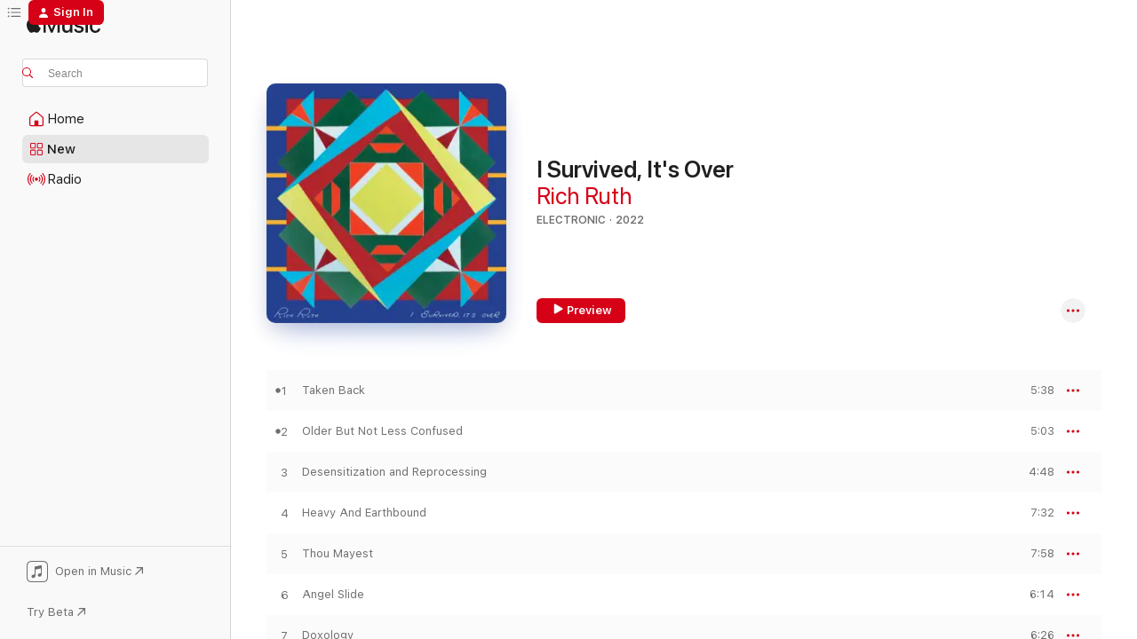

--- FILE ---
content_type: text/html
request_url: https://music.apple.com/us/album/i-survived-its-over/1619558374?at=10l66A&itsct=music_box_link&itscg=30200&ls=1&uo=4
body_size: 21856
content:
<!DOCTYPE html>
<html dir="ltr" lang="en-US">
    <head>
        <!-- prettier-ignore -->
        <meta charset="utf-8">
        <!-- prettier-ignore -->
        <meta http-equiv="X-UA-Compatible" content="IE=edge">
        <!-- prettier-ignore -->
        <meta
            name="viewport"
            content="width=device-width,initial-scale=1,interactive-widget=resizes-content"
        >
        <!-- prettier-ignore -->
        <meta name="applicable-device" content="pc,mobile">
        <!-- prettier-ignore -->
        <meta name="referrer" content="strict-origin">
        <!-- prettier-ignore -->
        <link
            rel="apple-touch-icon"
            sizes="180x180"
            href="/assets/favicon/favicon-180.png"
        >
        <!-- prettier-ignore -->
        <link
            rel="icon"
            type="image/png"
            sizes="32x32"
            href="/assets/favicon/favicon-32.png"
        >
        <!-- prettier-ignore -->
        <link
            rel="icon"
            type="image/png"
            sizes="16x16"
            href="/assets/favicon/favicon-16.png"
        >
        <!-- prettier-ignore -->
        <link
            rel="mask-icon"
            href="/assets/favicon/favicon.svg"
            color="#fa233b"
        >
        <!-- prettier-ignore -->
        <link rel="manifest" href="/manifest.json">

        <title>‎I Survived, It's Over - Album by Rich Ruth - Apple Music</title><!-- HEAD_svelte-1cypuwr_START --><link rel="preconnect" href="//www.apple.com/wss/fonts" crossorigin="anonymous"><link rel="stylesheet" href="//www.apple.com/wss/fonts?families=SF+Pro,v4%7CSF+Pro+Icons,v1&amp;display=swap" type="text/css" referrerpolicy="strict-origin-when-cross-origin"><!-- HEAD_svelte-1cypuwr_END --><!-- HEAD_svelte-1dn0qnz_START -->    <meta name="description" content="Listen to I Survived, It's Over by Rich Ruth on Apple Music. 2022. 7 Songs. Duration: 43 minutes."> <meta name="keywords" content="listen, I Survived, It's Over, Rich Ruth, music, singles, songs, Electronic, streaming music, apple music"> <link rel="canonical" href="https://music.apple.com/us/album/i-survived-its-over/1619558374">   <link rel="alternate" type="application/json+oembed" href="https://music.apple.com/api/oembed?url=https%3A%2F%2Fmusic.apple.com%2Fus%2Falbum%2Fi-survived-its-over%2F1619558374" title="I Survived, It's Over by Rich Ruth on Apple Music">  <meta name="al:ios:app_store_id" content="1108187390"> <meta name="al:ios:app_name" content="Apple Music"> <meta name="apple:content_id" content="1619558374"> <meta name="apple:title" content="I Survived, It's Over"> <meta name="apple:description" content="Listen to I Survived, It's Over by Rich Ruth on Apple Music. 2022. 7 Songs. Duration: 43 minutes.">   <meta property="og:title" content="I Survived, It's Over by Rich Ruth on Apple Music"> <meta property="og:description" content="Album · 2022 · 7 Songs"> <meta property="og:site_name" content="Apple Music - Web Player"> <meta property="og:url" content="https://music.apple.com/us/album/i-survived-its-over/1619558374"> <meta property="og:image" content="https://is1-ssl.mzstatic.com/image/thumb/Music122/v4/bf/75/bc/bf75bc37-35b3-de76-e526-727a941ca298/810074421416.jpg/1200x630bf-60.jpg"> <meta property="og:image:secure_url" content="https://is1-ssl.mzstatic.com/image/thumb/Music122/v4/bf/75/bc/bf75bc37-35b3-de76-e526-727a941ca298/810074421416.jpg/1200x630bf-60.jpg"> <meta property="og:image:alt" content="I Survived, It's Over by Rich Ruth on Apple Music"> <meta property="og:image:width" content="1200"> <meta property="og:image:height" content="630"> <meta property="og:image:type" content="image/jpg"> <meta property="og:type" content="music.album"> <meta property="og:locale" content="en_US">  <meta property="music:song_count" content="7"> <meta property="music:song" content="https://music.apple.com/us/song/taken-back/1619558538"> <meta property="music:song:preview_url:secure_url" content="https://music.apple.com/us/song/taken-back/1619558538"> <meta property="music:song:disc" content="1"> <meta property="music:song:duration" content="PT5M38S"> <meta property="music:song:track" content="1">  <meta property="music:song" content="https://music.apple.com/us/song/older-but-not-less-confused/1619558547"> <meta property="music:song:preview_url:secure_url" content="https://music.apple.com/us/song/older-but-not-less-confused/1619558547"> <meta property="music:song:disc" content="1"> <meta property="music:song:duration" content="PT5M3S"> <meta property="music:song:track" content="2">  <meta property="music:song" content="https://music.apple.com/us/song/desensitization-and-reprocessing/1619558550"> <meta property="music:song:preview_url:secure_url" content="https://music.apple.com/us/song/desensitization-and-reprocessing/1619558550"> <meta property="music:song:disc" content="1"> <meta property="music:song:duration" content="PT4M48S"> <meta property="music:song:track" content="3">  <meta property="music:song" content="https://music.apple.com/us/song/heavy-and-earthbound/1619558552"> <meta property="music:song:preview_url:secure_url" content="https://music.apple.com/us/song/heavy-and-earthbound/1619558552"> <meta property="music:song:disc" content="1"> <meta property="music:song:duration" content="PT7M32S"> <meta property="music:song:track" content="4">  <meta property="music:song" content="https://music.apple.com/us/song/thou-mayest/1619558555"> <meta property="music:song:preview_url:secure_url" content="https://music.apple.com/us/song/thou-mayest/1619558555"> <meta property="music:song:disc" content="1"> <meta property="music:song:duration" content="PT7M58S"> <meta property="music:song:track" content="5">  <meta property="music:song" content="https://music.apple.com/us/song/angel-slide/1619558708"> <meta property="music:song:preview_url:secure_url" content="https://music.apple.com/us/song/angel-slide/1619558708"> <meta property="music:song:disc" content="1"> <meta property="music:song:duration" content="PT6M14S"> <meta property="music:song:track" content="6">  <meta property="music:song" content="https://music.apple.com/us/song/doxology/1619558711"> <meta property="music:song:preview_url:secure_url" content="https://music.apple.com/us/song/doxology/1619558711"> <meta property="music:song:disc" content="1"> <meta property="music:song:duration" content="PT6M26S"> <meta property="music:song:track" content="7">   <meta property="music:musician" content="https://music.apple.com/us/artist/rich-ruth/420804431"> <meta property="music:release_date" content="2022-08-12T00:00:00.000Z">   <meta name="twitter:title" content="I Survived, It's Over by Rich Ruth on Apple Music"> <meta name="twitter:description" content="Album · 2022 · 7 Songs"> <meta name="twitter:site" content="@AppleMusic"> <meta name="twitter:image" content="https://is1-ssl.mzstatic.com/image/thumb/Music122/v4/bf/75/bc/bf75bc37-35b3-de76-e526-727a941ca298/810074421416.jpg/600x600bf-60.jpg"> <meta name="twitter:image:alt" content="I Survived, It's Over by Rich Ruth on Apple Music"> <meta name="twitter:card" content="summary">     <!-- HTML_TAG_START -->
                <script id=schema:music-album type="application/ld+json">
                    {"@context":"http://schema.org","@type":"MusicAlbum","name":"I Survived, It's Over","description":"Listen to I Survived, It's Over by Rich Ruth on Apple Music. 2022. 7 Songs. Duration: 43 minutes.","citation":[{"@type":"MusicAlbum","image":"https://is1-ssl.mzstatic.com/image/thumb/Music112/v4/5f/47/29/5f47299d-3eed-1ec2-2375-798f1e5efd43/781484078128.png/1200x630bb.jpg","url":"https://music.apple.com/us/album/bajascillators/1631953031","name":"Bajascillators"},{"@type":"MusicAlbum","image":"https://is1-ssl.mzstatic.com/image/thumb/Music122/v4/a7/95/8d/a7958d3a-a418-58c8-6efe-3f3063914dec/810074422109.jpg/1200x630bb.jpg","url":"https://music.apple.com/us/album/lost-tracks-2018-2019/1645911583","name":"Lost Tracks (2018-2019)"},{"@type":"MusicAlbum","image":"https://is1-ssl.mzstatic.com/image/thumb/Music112/v4/f9/91/60/f991601b-9cb5-1739-be5a-116f6e953325/33803.jpg/1200x630bb.jpg","url":"https://music.apple.com/us/album/evolution-here-we-come/1625752266","name":"Evolution Here We Come"},{"@type":"MusicAlbum","image":"https://is1-ssl.mzstatic.com/image/thumb/Music115/v4/e4/d1/65/e4d16542-d208-963a-4981-ae4edbf686e3/26844.jpg/1200x630bb.jpg","url":"https://music.apple.com/us/album/dodging-dues/1586112667","name":"Dodging Dues"},{"@type":"MusicAlbum","image":"https://is1-ssl.mzstatic.com/image/thumb/Music115/v4/4f/e6/df/4fe6df0f-4188-f924-8c53-1049e3865b12/634457078741.png/1200x630bb.jpg","url":"https://music.apple.com/us/album/night-suite-ep/1588017865","name":"Night Suite - EP"},{"@type":"MusicAlbum","image":"https://is1-ssl.mzstatic.com/image/thumb/Music116/v4/6f/40/ed/6f40edfa-314f-e712-a28e-7faef6fdf45a/789993992270.png/1200x630bb.jpg","url":"https://music.apple.com/us/album/panam%C3%A1-77/1609875588","name":"Panamá 77"},{"@type":"MusicAlbum","image":"https://is1-ssl.mzstatic.com/image/thumb/Music211/v4/36/0a/fa/360afae7-1144-f220-c1d5-813c3124a48e/881626001226.png/1200x630bb.jpg","url":"https://music.apple.com/us/album/since-time-is-gravity/1810579896","name":"Since Time Is Gravity"},{"@type":"MusicAlbum","image":"https://is1-ssl.mzstatic.com/image/thumb/Music112/v4/d3/8c/82/d38c823b-84ad-3be0-8fd8-b0566c5a0a40/35916.jpg/1200x630bb.jpg","url":"https://music.apple.com/us/album/plays-planet-caravan-feat-jeff-parker/1646325799","name":"Plays Planet Caravan (feat. Jeff Parker)"},{"@type":"MusicAlbum","image":"https://is1-ssl.mzstatic.com/image/thumb/Music114/v4/4d/99/7d/4d997ddd-175d-c98a-49e0-d1efff6a28ee/542_3000_300dpi.jpg/1200x630bb.jpg","url":"https://music.apple.com/us/album/lost-futures/1553536604","name":"Lost Futures"},{"@type":"MusicAlbum","image":"https://is1-ssl.mzstatic.com/image/thumb/Music122/v4/7d/3d/2a/7d3d2a77-51b4-8797-126c-c8c823aed421/300dpi.jpg/1200x630bb.jpg","url":"https://music.apple.com/us/album/music-for-four-guitars/1633293463","name":"Music for Four Guitars"}],"tracks":[{"@type":"MusicRecording","name":"Taken Back","duration":"PT5M38S","url":"https://music.apple.com/us/song/taken-back/1619558538","offers":{"@type":"Offer","category":"free","price":0},"audio":{"@type":"AudioObject","potentialAction":{"@type":"ListenAction","expectsAcceptanceOf":{"@type":"Offer","category":"free"},"target":{"@type":"EntryPoint","actionPlatform":"https://music.apple.com/us/song/taken-back/1619558538"}},"name":"Taken Back","contentUrl":"https://audio-ssl.itunes.apple.com/itunes-assets/AudioPreview122/v4/25/0a/0b/250a0b8a-99f7-ba1b-08a2-b217a3b5a8c9/mzaf_7504783493937123388.plus.aac.ep.m4a","duration":"PT5M38S","uploadDate":"2022-05-11","thumbnailUrl":"https://is1-ssl.mzstatic.com/image/thumb/Music122/v4/bf/75/bc/bf75bc37-35b3-de76-e526-727a941ca298/810074421416.jpg/1200x630bb.jpg"}},{"@type":"MusicRecording","name":"Older But Not Less Confused","duration":"PT5M3S","url":"https://music.apple.com/us/song/older-but-not-less-confused/1619558547","offers":{"@type":"Offer","category":"free","price":0},"audio":{"@type":"AudioObject","potentialAction":{"@type":"ListenAction","expectsAcceptanceOf":{"@type":"Offer","category":"free"},"target":{"@type":"EntryPoint","actionPlatform":"https://music.apple.com/us/song/older-but-not-less-confused/1619558547"}},"name":"Older But Not Less Confused","contentUrl":"https://audio-ssl.itunes.apple.com/itunes-assets/AudioPreview126/v4/7f/dc/c2/7fdcc291-1e9a-0ff9-dd28-b3e88048c6cb/mzaf_3721045561885988749.plus.aac.ep.m4a","duration":"PT5M3S","uploadDate":"2022-07-15","thumbnailUrl":"https://is1-ssl.mzstatic.com/image/thumb/Music122/v4/bf/75/bc/bf75bc37-35b3-de76-e526-727a941ca298/810074421416.jpg/1200x630bb.jpg"}},{"@type":"MusicRecording","name":"Desensitization and Reprocessing","duration":"PT4M48S","url":"https://music.apple.com/us/song/desensitization-and-reprocessing/1619558550","offers":{"@type":"Offer","category":"free","price":0},"audio":{"@type":"AudioObject","potentialAction":{"@type":"ListenAction","expectsAcceptanceOf":{"@type":"Offer","category":"free"},"target":{"@type":"EntryPoint","actionPlatform":"https://music.apple.com/us/song/desensitization-and-reprocessing/1619558550"}},"name":"Desensitization and Reprocessing","contentUrl":"https://audio-ssl.itunes.apple.com/itunes-assets/AudioPreview112/v4/02/2b/82/022b828a-fdbf-f9b8-89b5-ff833295633a/mzaf_7799212283583019800.plus.aac.ep.m4a","duration":"PT4M48S","uploadDate":"2022-06-17","thumbnailUrl":"https://is1-ssl.mzstatic.com/image/thumb/Music122/v4/bf/75/bc/bf75bc37-35b3-de76-e526-727a941ca298/810074421416.jpg/1200x630bb.jpg"}},{"@type":"MusicRecording","name":"Heavy And Earthbound","duration":"PT7M32S","url":"https://music.apple.com/us/song/heavy-and-earthbound/1619558552","offers":{"@type":"Offer","category":"free","price":0},"audio":{"@type":"AudioObject","potentialAction":{"@type":"ListenAction","expectsAcceptanceOf":{"@type":"Offer","category":"free"},"target":{"@type":"EntryPoint","actionPlatform":"https://music.apple.com/us/song/heavy-and-earthbound/1619558552"}},"name":"Heavy And Earthbound","contentUrl":"https://audio-ssl.itunes.apple.com/itunes-assets/AudioPreview126/v4/5a/45/7a/5a457a82-4e94-780e-cfb5-889c07fad6ee/mzaf_4129485730215034854.plus.aac.ep.m4a","duration":"PT7M32S","uploadDate":"2022-08-12","thumbnailUrl":"https://is1-ssl.mzstatic.com/image/thumb/Music122/v4/bf/75/bc/bf75bc37-35b3-de76-e526-727a941ca298/810074421416.jpg/1200x630bb.jpg"}},{"@type":"MusicRecording","name":"Thou Mayest","duration":"PT7M58S","url":"https://music.apple.com/us/song/thou-mayest/1619558555","offers":{"@type":"Offer","category":"free","price":0},"audio":{"@type":"AudioObject","potentialAction":{"@type":"ListenAction","expectsAcceptanceOf":{"@type":"Offer","category":"free"},"target":{"@type":"EntryPoint","actionPlatform":"https://music.apple.com/us/song/thou-mayest/1619558555"}},"name":"Thou Mayest","contentUrl":"https://audio-ssl.itunes.apple.com/itunes-assets/AudioPreview122/v4/cf/84/be/cf84be3f-23db-4e7b-a9dd-6c2265bbe0cf/mzaf_8021114755599869401.plus.aac.ep.m4a","duration":"PT7M58S","uploadDate":"2022-08-12","thumbnailUrl":"https://is1-ssl.mzstatic.com/image/thumb/Music122/v4/bf/75/bc/bf75bc37-35b3-de76-e526-727a941ca298/810074421416.jpg/1200x630bb.jpg"}},{"@type":"MusicRecording","name":"Angel Slide","duration":"PT6M14S","url":"https://music.apple.com/us/song/angel-slide/1619558708","offers":{"@type":"Offer","category":"free","price":0},"audio":{"@type":"AudioObject","potentialAction":{"@type":"ListenAction","expectsAcceptanceOf":{"@type":"Offer","category":"free"},"target":{"@type":"EntryPoint","actionPlatform":"https://music.apple.com/us/song/angel-slide/1619558708"}},"name":"Angel Slide","contentUrl":"https://audio-ssl.itunes.apple.com/itunes-assets/AudioPreview122/v4/8d/0f/51/8d0f511d-bdfa-98f5-53f4-4981f73f9f18/mzaf_6617238529463505897.plus.aac.ep.m4a","duration":"PT6M14S","uploadDate":"2022-08-12","thumbnailUrl":"https://is1-ssl.mzstatic.com/image/thumb/Music122/v4/bf/75/bc/bf75bc37-35b3-de76-e526-727a941ca298/810074421416.jpg/1200x630bb.jpg"}},{"@type":"MusicRecording","name":"Doxology","duration":"PT6M26S","url":"https://music.apple.com/us/song/doxology/1619558711","offers":{"@type":"Offer","category":"free","price":0},"audio":{"@type":"AudioObject","potentialAction":{"@type":"ListenAction","expectsAcceptanceOf":{"@type":"Offer","category":"free"},"target":{"@type":"EntryPoint","actionPlatform":"https://music.apple.com/us/song/doxology/1619558711"}},"name":"Doxology","contentUrl":"https://audio-ssl.itunes.apple.com/itunes-assets/AudioPreview122/v4/a8/71/86/a87186b1-0eb7-d23f-21b7-169834d0204a/mzaf_1549798633595025798.plus.aac.ep.m4a","duration":"PT6M26S","uploadDate":"2022-08-12","thumbnailUrl":"https://is1-ssl.mzstatic.com/image/thumb/Music122/v4/bf/75/bc/bf75bc37-35b3-de76-e526-727a941ca298/810074421416.jpg/1200x630bb.jpg"}}],"workExample":[{"@type":"MusicAlbum","image":"https://is1-ssl.mzstatic.com/image/thumb/Music221/v4/f9/e8/e0/f9e8e09d-9b26-1799-ecd5-aa85d1a92f1c/810074423991.jpg/1200x630bb.jpg","url":"https://music.apple.com/us/album/water-still-flows/1736803586","name":"Water Still Flows"},{"@type":"MusicAlbum","image":"https://is1-ssl.mzstatic.com/image/thumb/Music221/v4/e1/03/44/e1034476-1682-9742-026a-cc88eb5923ba/55323.jpg/1200x630bb.jpg","url":"https://music.apple.com/us/album/shrunken-elvis-feat-rich-ruth-spencer-cullum-sean-thompsons/1819099275","name":"Shrunken Elvis (feat. Rich Ruth, Spencer Cullum & Sean Thompson's Weird Ears)"},{"@type":"MusicAlbum","image":"https://is1-ssl.mzstatic.com/image/thumb/Music123/v4/fe/45/76/fe4576f4-b47d-7c31-72f3-2ef3bf9402cd/artwork.jpg/1200x630bb.jpg","url":"https://music.apple.com/us/album/calming-signals/1483459581","name":"Calming Signals"},{"@type":"MusicAlbum","image":"https://is1-ssl.mzstatic.com/image/thumb/Music115/v4/01/c8/7f/01c87f51-7bae-0743-677e-31980104edbe/840200504546_cover.jpg/1200x630bb.jpg","url":"https://music.apple.com/us/album/where-theres-life/1565205738","name":"Where There's Life"},{"@type":"MusicAlbum","image":"https://is1-ssl.mzstatic.com/image/thumb/Music126/v4/f3/51/b7/f351b76f-0c73-d149-7539-2c07fe65c255/810074422512.jpg/1200x630bb.jpg","url":"https://music.apple.com/us/album/live-at-third-man-records/1676520335","name":"Live at Third Man Records"},{"@type":"MusicAlbum","image":"https://is1-ssl.mzstatic.com/image/thumb/Music211/v4/fa/9c/dc/fa9cdc19-5955-e924-f3bb-d71123e5944c/551097.jpg/1200x630bb.jpg","url":"https://music.apple.com/us/album/blue-shell-single/1786245744","name":"Blue Shell - Single"},{"@type":"MusicAlbum","image":"https://is1-ssl.mzstatic.com/image/thumb/Music123/v4/d9/b7/6e/d9b76e2a-5f90-2985-291b-fb8e2ee6490b/artwork.jpg/1200x630bb.jpg","url":"https://music.apple.com/us/album/coming-down-single/1477226379","name":"Coming Down - Single"},{"@type":"MusicAlbum","image":"https://is1-ssl.mzstatic.com/image/thumb/Music211/v4/e0/7b/18/e07b182e-c158-57ad-b511-7f7a84ff4f28/198846043203.jpg/1200x630bb.jpg","url":"https://music.apple.com/us/album/ratboy-two-remix-single/1762660996","name":"Ratboy Two (Remix) - Single"},{"@type":"MusicAlbum","image":"https://is1-ssl.mzstatic.com/image/thumb/Music123/v4/9b/97/b4/9b97b429-d173-fe2f-0edf-310a52d51e68/artwork.jpg/1200x630bb.jpg","url":"https://music.apple.com/us/album/teufelsberg-single/1482081567","name":"Teufelsberg - Single"},{"@type":"MusicAlbum","image":"https://is1-ssl.mzstatic.com/image/thumb/Music113/v4/8d/6c/3b/8d6c3b04-2377-74c8-8d6d-32b2620f5a18/artwork.jpg/1200x630bb.jpg","url":"https://music.apple.com/us/album/getting-out-single/1477933150","name":"Getting Out - Single"},{"@type":"MusicRecording","name":"Taken Back","duration":"PT5M38S","url":"https://music.apple.com/us/song/taken-back/1619558538","offers":{"@type":"Offer","category":"free","price":0},"audio":{"@type":"AudioObject","potentialAction":{"@type":"ListenAction","expectsAcceptanceOf":{"@type":"Offer","category":"free"},"target":{"@type":"EntryPoint","actionPlatform":"https://music.apple.com/us/song/taken-back/1619558538"}},"name":"Taken Back","contentUrl":"https://audio-ssl.itunes.apple.com/itunes-assets/AudioPreview122/v4/25/0a/0b/250a0b8a-99f7-ba1b-08a2-b217a3b5a8c9/mzaf_7504783493937123388.plus.aac.ep.m4a","duration":"PT5M38S","uploadDate":"2022-05-11","thumbnailUrl":"https://is1-ssl.mzstatic.com/image/thumb/Music122/v4/bf/75/bc/bf75bc37-35b3-de76-e526-727a941ca298/810074421416.jpg/1200x630bb.jpg"}},{"@type":"MusicRecording","name":"Older But Not Less Confused","duration":"PT5M3S","url":"https://music.apple.com/us/song/older-but-not-less-confused/1619558547","offers":{"@type":"Offer","category":"free","price":0},"audio":{"@type":"AudioObject","potentialAction":{"@type":"ListenAction","expectsAcceptanceOf":{"@type":"Offer","category":"free"},"target":{"@type":"EntryPoint","actionPlatform":"https://music.apple.com/us/song/older-but-not-less-confused/1619558547"}},"name":"Older But Not Less Confused","contentUrl":"https://audio-ssl.itunes.apple.com/itunes-assets/AudioPreview126/v4/7f/dc/c2/7fdcc291-1e9a-0ff9-dd28-b3e88048c6cb/mzaf_3721045561885988749.plus.aac.ep.m4a","duration":"PT5M3S","uploadDate":"2022-07-15","thumbnailUrl":"https://is1-ssl.mzstatic.com/image/thumb/Music122/v4/bf/75/bc/bf75bc37-35b3-de76-e526-727a941ca298/810074421416.jpg/1200x630bb.jpg"}},{"@type":"MusicRecording","name":"Desensitization and Reprocessing","duration":"PT4M48S","url":"https://music.apple.com/us/song/desensitization-and-reprocessing/1619558550","offers":{"@type":"Offer","category":"free","price":0},"audio":{"@type":"AudioObject","potentialAction":{"@type":"ListenAction","expectsAcceptanceOf":{"@type":"Offer","category":"free"},"target":{"@type":"EntryPoint","actionPlatform":"https://music.apple.com/us/song/desensitization-and-reprocessing/1619558550"}},"name":"Desensitization and Reprocessing","contentUrl":"https://audio-ssl.itunes.apple.com/itunes-assets/AudioPreview112/v4/02/2b/82/022b828a-fdbf-f9b8-89b5-ff833295633a/mzaf_7799212283583019800.plus.aac.ep.m4a","duration":"PT4M48S","uploadDate":"2022-06-17","thumbnailUrl":"https://is1-ssl.mzstatic.com/image/thumb/Music122/v4/bf/75/bc/bf75bc37-35b3-de76-e526-727a941ca298/810074421416.jpg/1200x630bb.jpg"}},{"@type":"MusicRecording","name":"Heavy And Earthbound","duration":"PT7M32S","url":"https://music.apple.com/us/song/heavy-and-earthbound/1619558552","offers":{"@type":"Offer","category":"free","price":0},"audio":{"@type":"AudioObject","potentialAction":{"@type":"ListenAction","expectsAcceptanceOf":{"@type":"Offer","category":"free"},"target":{"@type":"EntryPoint","actionPlatform":"https://music.apple.com/us/song/heavy-and-earthbound/1619558552"}},"name":"Heavy And Earthbound","contentUrl":"https://audio-ssl.itunes.apple.com/itunes-assets/AudioPreview126/v4/5a/45/7a/5a457a82-4e94-780e-cfb5-889c07fad6ee/mzaf_4129485730215034854.plus.aac.ep.m4a","duration":"PT7M32S","uploadDate":"2022-08-12","thumbnailUrl":"https://is1-ssl.mzstatic.com/image/thumb/Music122/v4/bf/75/bc/bf75bc37-35b3-de76-e526-727a941ca298/810074421416.jpg/1200x630bb.jpg"}},{"@type":"MusicRecording","name":"Thou Mayest","duration":"PT7M58S","url":"https://music.apple.com/us/song/thou-mayest/1619558555","offers":{"@type":"Offer","category":"free","price":0},"audio":{"@type":"AudioObject","potentialAction":{"@type":"ListenAction","expectsAcceptanceOf":{"@type":"Offer","category":"free"},"target":{"@type":"EntryPoint","actionPlatform":"https://music.apple.com/us/song/thou-mayest/1619558555"}},"name":"Thou Mayest","contentUrl":"https://audio-ssl.itunes.apple.com/itunes-assets/AudioPreview122/v4/cf/84/be/cf84be3f-23db-4e7b-a9dd-6c2265bbe0cf/mzaf_8021114755599869401.plus.aac.ep.m4a","duration":"PT7M58S","uploadDate":"2022-08-12","thumbnailUrl":"https://is1-ssl.mzstatic.com/image/thumb/Music122/v4/bf/75/bc/bf75bc37-35b3-de76-e526-727a941ca298/810074421416.jpg/1200x630bb.jpg"}},{"@type":"MusicRecording","name":"Angel Slide","duration":"PT6M14S","url":"https://music.apple.com/us/song/angel-slide/1619558708","offers":{"@type":"Offer","category":"free","price":0},"audio":{"@type":"AudioObject","potentialAction":{"@type":"ListenAction","expectsAcceptanceOf":{"@type":"Offer","category":"free"},"target":{"@type":"EntryPoint","actionPlatform":"https://music.apple.com/us/song/angel-slide/1619558708"}},"name":"Angel Slide","contentUrl":"https://audio-ssl.itunes.apple.com/itunes-assets/AudioPreview122/v4/8d/0f/51/8d0f511d-bdfa-98f5-53f4-4981f73f9f18/mzaf_6617238529463505897.plus.aac.ep.m4a","duration":"PT6M14S","uploadDate":"2022-08-12","thumbnailUrl":"https://is1-ssl.mzstatic.com/image/thumb/Music122/v4/bf/75/bc/bf75bc37-35b3-de76-e526-727a941ca298/810074421416.jpg/1200x630bb.jpg"}},{"@type":"MusicRecording","name":"Doxology","duration":"PT6M26S","url":"https://music.apple.com/us/song/doxology/1619558711","offers":{"@type":"Offer","category":"free","price":0},"audio":{"@type":"AudioObject","potentialAction":{"@type":"ListenAction","expectsAcceptanceOf":{"@type":"Offer","category":"free"},"target":{"@type":"EntryPoint","actionPlatform":"https://music.apple.com/us/song/doxology/1619558711"}},"name":"Doxology","contentUrl":"https://audio-ssl.itunes.apple.com/itunes-assets/AudioPreview122/v4/a8/71/86/a87186b1-0eb7-d23f-21b7-169834d0204a/mzaf_1549798633595025798.plus.aac.ep.m4a","duration":"PT6M26S","uploadDate":"2022-08-12","thumbnailUrl":"https://is1-ssl.mzstatic.com/image/thumb/Music122/v4/bf/75/bc/bf75bc37-35b3-de76-e526-727a941ca298/810074421416.jpg/1200x630bb.jpg"}}],"url":"https://music.apple.com/us/album/i-survived-its-over/1619558374","image":"https://is1-ssl.mzstatic.com/image/thumb/Music122/v4/bf/75/bc/bf75bc37-35b3-de76-e526-727a941ca298/810074421416.jpg/1200x630bb.jpg","potentialAction":{"@type":"ListenAction","expectsAcceptanceOf":{"@type":"Offer","category":"free"},"target":{"@type":"EntryPoint","actionPlatform":"https://music.apple.com/us/album/i-survived-its-over/1619558374"}},"genre":["Electronic","Music"],"datePublished":"2022-08-12","byArtist":[{"@type":"MusicGroup","url":"https://music.apple.com/us/artist/rich-ruth/420804431","name":"Rich Ruth"}]}
                </script>
                <!-- HTML_TAG_END -->    <!-- HEAD_svelte-1dn0qnz_END -->
      <script type="module" crossorigin src="/assets/index~e459b18817.js"></script>
      <link rel="stylesheet" href="/assets/index~221ae8480d.css">
      <script type="module">import.meta.url;import("_").catch(()=>1);async function* g(){};window.__vite_is_modern_browser=true;</script>
      <script type="module">!function(){if(window.__vite_is_modern_browser)return;console.warn("vite: loading legacy chunks, syntax error above and the same error below should be ignored");var e=document.getElementById("vite-legacy-polyfill"),n=document.createElement("script");n.src=e.src,n.onload=function(){System.import(document.getElementById('vite-legacy-entry').getAttribute('data-src'))},document.body.appendChild(n)}();</script>
    </head>
    <body>
        <script src="/assets/focus-visible/focus-visible.min.js"></script>
        
        <script
            async
            src="/includes/js-cdn/musickit/v3/amp/musickit.js"
        ></script>
        <script
            type="module"
            async
            src="/includes/js-cdn/musickit/v3/components/musickit-components/musickit-components.esm.js"
        ></script>
        <script
            nomodule
            async
            src="/includes/js-cdn/musickit/v3/components/musickit-components/musickit-components.js"
        ></script>
        <svg style="display: none" xmlns="http://www.w3.org/2000/svg">
            <symbol id="play-circle-fill" viewBox="0 0 60 60">
                <path
                    class="icon-circle-fill__circle"
                    fill="var(--iconCircleFillBG, transparent)"
                    d="M30 60c16.411 0 30-13.617 30-30C60 13.588 46.382 0 29.971 0 13.588 0 .001 13.588.001 30c0 16.383 13.617 30 30 30Z"
                />
                <path
                    fill="var(--iconFillArrow, var(--keyColor, black))"
                    d="M24.411 41.853c-1.41.853-3.028.177-3.028-1.294V19.47c0-1.44 1.735-2.058 3.028-1.294l17.265 10.235a1.89 1.89 0 0 1 0 3.265L24.411 41.853Z"
                />
            </symbol>
        </svg>
        <div class="body-container">
              <div class="app-container svelte-t3vj1e" data-testid="app-container">   <div class="header svelte-rjjbqs" data-testid="header"><nav data-testid="navigation" class="navigation svelte-13li0vp"><div class="navigation__header svelte-13li0vp"><div data-testid="logo" class="logo svelte-1o7dz8w"> <a aria-label="Apple Music" role="img" href="https://music.apple.com/us/home" class="svelte-1o7dz8w"><svg height="20" viewBox="0 0 83 20" width="83" xmlns="http://www.w3.org/2000/svg" class="logo" aria-hidden="true"><path d="M34.752 19.746V6.243h-.088l-5.433 13.503h-2.074L21.711 6.243h-.087v13.503h-2.548V1.399h3.235l5.833 14.621h.1l5.82-14.62h3.248v18.347h-2.56zm16.649 0h-2.586v-2.263h-.062c-.725 1.602-2.061 2.504-4.072 2.504-2.86 0-4.61-1.894-4.61-4.958V6.37h2.698v8.125c0 2.034.95 3.127 2.81 3.127 1.95 0 3.124-1.373 3.124-3.458V6.37H51.4v13.376zm7.394-13.618c3.06 0 5.046 1.73 5.134 4.196h-2.536c-.15-1.296-1.087-2.11-2.598-2.11-1.462 0-2.436.724-2.436 1.793 0 .839.6 1.41 2.023 1.741l2.136.496c2.686.636 3.71 1.704 3.71 3.636 0 2.442-2.236 4.12-5.333 4.12-3.285 0-5.26-1.64-5.509-4.183h2.673c.25 1.398 1.187 2.085 2.836 2.085 1.623 0 2.623-.687 2.623-1.78 0-.865-.487-1.373-1.924-1.704l-2.136-.508c-2.498-.585-3.735-1.806-3.735-3.75 0-2.391 2.049-4.032 5.072-4.032zM66.1 2.836c0-.878.7-1.577 1.561-1.577.862 0 1.55.7 1.55 1.577 0 .864-.688 1.576-1.55 1.576a1.573 1.573 0 0 1-1.56-1.576zm.212 3.534h2.698v13.376h-2.698zm14.089 4.603c-.275-1.424-1.324-2.556-3.085-2.556-2.086 0-3.46 1.767-3.46 4.64 0 2.938 1.386 4.642 3.485 4.642 1.66 0 2.748-.928 3.06-2.48H83C82.713 18.067 80.477 20 77.317 20c-3.76 0-6.208-2.62-6.208-6.942 0-4.247 2.448-6.93 6.183-6.93 3.385 0 5.446 2.213 5.683 4.845h-2.573zM10.824 3.189c-.698.834-1.805 1.496-2.913 1.398-.145-1.128.41-2.33 1.036-3.065C9.644.662 10.848.05 11.835 0c.121 1.178-.336 2.33-1.01 3.19zm.999 1.619c.624.049 2.425.244 3.578 1.98-.096.074-2.137 1.272-2.113 3.79.024 3.01 2.593 4.012 2.617 4.037-.024.074-.407 1.419-1.344 2.812-.817 1.224-1.657 2.422-3.002 2.447-1.297.024-1.73-.783-3.218-.783-1.489 0-1.97.758-3.194.807-1.297.048-2.28-1.297-3.097-2.52C.368 14.908-.904 10.408.825 7.375c.84-1.516 2.377-2.47 4.034-2.495 1.273-.023 2.45.857 3.218.857.769 0 2.137-1.027 3.746-.93z"></path></svg></a>   </div> <div class="search-input-wrapper svelte-nrtdem" data-testid="search-input"><div data-testid="amp-search-input" aria-controls="search-suggestions" aria-expanded="false" aria-haspopup="listbox" aria-owns="search-suggestions" class="search-input-container svelte-rg26q6" tabindex="-1" role=""><div class="flex-container svelte-rg26q6"><form role="search" id="search-input-form" class="svelte-rg26q6"><svg height="16" width="16" viewBox="0 0 16 16" class="search-svg" aria-hidden="true"><path d="M11.87 10.835c.018.015.035.03.051.047l3.864 3.863a.735.735 0 1 1-1.04 1.04l-3.863-3.864a.744.744 0 0 1-.047-.051 6.667 6.667 0 1 1 1.035-1.035zM6.667 12a5.333 5.333 0 1 0 0-10.667 5.333 5.333 0 0 0 0 10.667z"></path></svg> <input aria-autocomplete="list" aria-multiline="false" aria-controls="search-suggestions" placeholder="Search" spellcheck="false" autocomplete="off" autocorrect="off" autocapitalize="off" type="search" class="search-input__text-field svelte-rg26q6" data-testid="search-input__text-field"></form> </div> <div data-testid="search-scope-bar"></div>   </div> </div></div> <div data-testid="navigation-content" class="navigation__content svelte-13li0vp" id="navigation" aria-hidden="false"> <div class="navigation__scrollable-container svelte-13li0vp"><div data-testid="navigation-items-primary" class="navigation-items navigation-items--primary svelte-ng61m8"> <ul class="navigation-items__list svelte-ng61m8">  <li class="navigation-item navigation-item__home svelte-1a5yt87" aria-selected="false" data-testid="navigation-item"> <a href="https://music.apple.com/us/home" class="navigation-item__link svelte-1a5yt87" role="button" data-testid="home" aria-pressed="false"><div class="navigation-item__content svelte-zhx7t9"> <span class="navigation-item__icon svelte-zhx7t9"> <svg width="24" height="24" viewBox="0 0 24 24" xmlns="http://www.w3.org/2000/svg" aria-hidden="true"><path d="M5.93 20.16a1.94 1.94 0 0 1-1.43-.502c-.334-.335-.502-.794-.502-1.393v-7.142c0-.362.062-.688.177-.953.123-.264.326-.529.6-.75l6.145-5.157c.176-.141.344-.247.52-.318.176-.07.362-.105.564-.105.194 0 .388.035.565.105.176.07.352.177.52.318l6.146 5.158c.273.23.467.476.59.75.124.264.177.59.177.96v7.134c0 .59-.159 1.058-.503 1.393-.335.335-.811.503-1.428.503H5.929Zm12.14-1.172c.221 0 .406-.07.547-.212a.688.688 0 0 0 .22-.511v-7.142c0-.177-.026-.344-.087-.459a.97.97 0 0 0-.265-.353l-6.154-5.149a.756.756 0 0 0-.177-.115.37.37 0 0 0-.15-.035.37.37 0 0 0-.158.035l-.177.115-6.145 5.15a.982.982 0 0 0-.274.352 1.13 1.13 0 0 0-.088.468v7.133c0 .203.08.379.23.511a.744.744 0 0 0 .546.212h12.133Zm-8.323-4.7c0-.176.062-.326.177-.432a.6.6 0 0 1 .423-.159h3.315c.176 0 .326.053.432.16s.159.255.159.431v4.973H9.756v-4.973Z"></path></svg> </span> <span class="navigation-item__label svelte-zhx7t9"> Home </span> </div></a>  </li>  <li class="navigation-item navigation-item__new svelte-1a5yt87" aria-selected="false" data-testid="navigation-item"> <a href="https://music.apple.com/us/new" class="navigation-item__link svelte-1a5yt87" role="button" data-testid="new" aria-pressed="false"><div class="navigation-item__content svelte-zhx7t9"> <span class="navigation-item__icon svelte-zhx7t9"> <svg height="24" viewBox="0 0 24 24" width="24" aria-hidden="true"><path d="M9.92 11.354c.966 0 1.453-.487 1.453-1.49v-3.4c0-1.004-.487-1.483-1.453-1.483H6.452C5.487 4.981 5 5.46 5 6.464v3.4c0 1.003.487 1.49 1.452 1.49zm7.628 0c.965 0 1.452-.487 1.452-1.49v-3.4c0-1.004-.487-1.483-1.452-1.483h-3.46c-.974 0-1.46.479-1.46 1.483v3.4c0 1.003.486 1.49 1.46 1.49zm-7.65-1.073h-3.43c-.266 0-.396-.137-.396-.418v-3.4c0-.273.13-.41.396-.41h3.43c.265 0 .402.137.402.41v3.4c0 .281-.137.418-.403.418zm7.634 0h-3.43c-.273 0-.402-.137-.402-.418v-3.4c0-.273.129-.41.403-.41h3.43c.265 0 .395.137.395.41v3.4c0 .281-.13.418-.396.418zm-7.612 8.7c.966 0 1.453-.48 1.453-1.483v-3.407c0-.996-.487-1.483-1.453-1.483H6.452c-.965 0-1.452.487-1.452 1.483v3.407c0 1.004.487 1.483 1.452 1.483zm7.628 0c.965 0 1.452-.48 1.452-1.483v-3.407c0-.996-.487-1.483-1.452-1.483h-3.46c-.974 0-1.46.487-1.46 1.483v3.407c0 1.004.486 1.483 1.46 1.483zm-7.65-1.072h-3.43c-.266 0-.396-.137-.396-.41v-3.4c0-.282.13-.418.396-.418h3.43c.265 0 .402.136.402.418v3.4c0 .273-.137.41-.403.41zm7.634 0h-3.43c-.273 0-.402-.137-.402-.41v-3.4c0-.282.129-.418.403-.418h3.43c.265 0 .395.136.395.418v3.4c0 .273-.13.41-.396.41z" fill-opacity=".95"></path></svg> </span> <span class="navigation-item__label svelte-zhx7t9"> New </span> </div></a>  </li>  <li class="navigation-item navigation-item__radio svelte-1a5yt87" aria-selected="false" data-testid="navigation-item"> <a href="https://music.apple.com/us/radio" class="navigation-item__link svelte-1a5yt87" role="button" data-testid="radio" aria-pressed="false"><div class="navigation-item__content svelte-zhx7t9"> <span class="navigation-item__icon svelte-zhx7t9"> <svg width="24" height="24" viewBox="0 0 24 24" xmlns="http://www.w3.org/2000/svg" aria-hidden="true"><path d="M19.359 18.57C21.033 16.818 22 14.461 22 11.89s-.967-4.93-2.641-6.68c-.276-.292-.653-.26-.868-.023-.222.246-.176.591.085.868 1.466 1.535 2.272 3.593 2.272 5.835 0 2.241-.806 4.3-2.272 5.835-.261.268-.307.621-.085.86.215.245.592.276.868-.016zm-13.85.014c.222-.238.176-.59-.085-.86-1.474-1.535-2.272-3.593-2.272-5.834 0-2.242.798-4.3 2.272-5.835.261-.277.307-.622.085-.868-.215-.238-.592-.269-.868.023C2.967 6.96 2 9.318 2 11.89s.967 4.929 2.641 6.68c.276.29.653.26.868.014zm1.957-1.873c.223-.253.162-.583-.1-.867-.951-1.068-1.473-2.45-1.473-3.954 0-1.505.522-2.887 1.474-3.954.26-.284.322-.614.1-.876-.23-.26-.622-.26-.891.039-1.175 1.274-1.827 2.963-1.827 4.79 0 1.82.652 3.517 1.827 4.784.269.3.66.307.89.038zm9.958-.038c1.175-1.267 1.827-2.964 1.827-4.783 0-1.828-.652-3.517-1.827-4.791-.269-.3-.66-.3-.89-.039-.23.262-.162.592.092.876.96 1.067 1.481 2.449 1.481 3.954 0 1.504-.522 2.886-1.481 3.954-.254.284-.323.614-.092.867.23.269.621.261.89-.038zm-8.061-1.966c.23-.26.13-.568-.092-.883-.415-.522-.63-1.197-.63-1.934 0-.737.215-1.413.63-1.943.222-.307.322-.614.092-.875s-.653-.261-.906.054a4.385 4.385 0 0 0-.968 2.764 4.38 4.38 0 0 0 .968 2.756c.253.322.675.322.906.061zm6.18-.061a4.38 4.38 0 0 0 .968-2.756 4.385 4.385 0 0 0-.968-2.764c-.253-.315-.675-.315-.906-.054-.23.261-.138.568.092.875.415.53.63 1.206.63 1.943 0 .737-.215 1.412-.63 1.934-.23.315-.322.622-.092.883s.653.261.906-.061zm-3.547-.967c.96 0 1.789-.814 1.789-1.797s-.83-1.789-1.789-1.789c-.96 0-1.781.806-1.781 1.789 0 .983.821 1.797 1.781 1.797z"></path></svg> </span> <span class="navigation-item__label svelte-zhx7t9"> Radio </span> </div></a>  </li>  <li class="navigation-item navigation-item__search svelte-1a5yt87" aria-selected="false" data-testid="navigation-item"> <a href="https://music.apple.com/us/search" class="navigation-item__link svelte-1a5yt87" role="button" data-testid="search" aria-pressed="false"><div class="navigation-item__content svelte-zhx7t9"> <span class="navigation-item__icon svelte-zhx7t9"> <svg height="24" viewBox="0 0 24 24" width="24" aria-hidden="true"><path d="M17.979 18.553c.476 0 .813-.366.813-.835a.807.807 0 0 0-.235-.586l-3.45-3.457a5.61 5.61 0 0 0 1.158-3.413c0-3.098-2.535-5.633-5.633-5.633C7.542 4.63 5 7.156 5 10.262c0 3.098 2.534 5.632 5.632 5.632a5.614 5.614 0 0 0 3.274-1.055l3.472 3.472a.835.835 0 0 0 .6.242zm-7.347-3.875c-2.417 0-4.416-2-4.416-4.416 0-2.417 2-4.417 4.416-4.417 2.417 0 4.417 2 4.417 4.417s-2 4.416-4.417 4.416z" fill-opacity=".95"></path></svg> </span> <span class="navigation-item__label svelte-zhx7t9"> Search </span> </div></a>  </li></ul> </div>   </div> <div class="navigation__native-cta"><div slot="native-cta"><div data-testid="native-cta" class="native-cta svelte-1gjrrbw  native-cta--authenticated"><button class="native-cta__button svelte-1gjrrbw" data-testid="native-cta-button"><span class="native-cta__app-icon svelte-1gjrrbw"><svg width="24" height="24" xmlns="http://www.w3.org/2000/svg" xml:space="preserve" style="fill-rule:evenodd;clip-rule:evenodd;stroke-linejoin:round;stroke-miterlimit:2" viewBox="0 0 24 24" slot="app-icon" aria-hidden="true"><path d="M22.567 1.496C21.448.393 19.956.045 17.293.045H6.566c-2.508 0-4.028.376-5.12 1.465C.344 2.601 0 4.09 0 6.611v10.727c0 2.695.33 4.18 1.432 5.257 1.106 1.103 2.595 1.45 5.275 1.45h10.586c2.663 0 4.169-.347 5.274-1.45C23.656 21.504 24 20.033 24 17.338V6.752c0-2.694-.344-4.179-1.433-5.256Zm.411 4.9v11.299c0 1.898-.338 3.286-1.188 4.137-.851.864-2.256 1.191-4.141 1.191H6.35c-1.884 0-3.303-.341-4.154-1.191-.85-.851-1.174-2.239-1.174-4.137V6.54c0-2.014.324-3.445 1.16-4.295.851-.864 2.312-1.177 4.313-1.177h11.154c1.885 0 3.29.341 4.141 1.191.864.85 1.188 2.239 1.188 4.137Z" style="fill-rule:nonzero"></path><path d="M7.413 19.255c.987 0 2.48-.728 2.48-2.672v-6.385c0-.35.063-.428.378-.494l5.298-1.095c.351-.067.534.025.534.333l.035 4.286c0 .337-.182.586-.53.652l-1.014.228c-1.361.3-2.007.923-2.007 1.937 0 1.017.79 1.748 1.926 1.748.986 0 2.444-.679 2.444-2.64V5.654c0-.636-.279-.821-1.016-.66L9.646 6.298c-.448.091-.674.329-.674.699l.035 7.697c0 .336-.148.546-.446.613l-1.067.21c-1.329.266-1.986.93-1.986 1.993 0 1.017.786 1.745 1.905 1.745Z" style="fill-rule:nonzero"></path></svg></span> <span class="native-cta__label svelte-1gjrrbw">Open in Music</span> <span class="native-cta__arrow svelte-1gjrrbw"><svg height="16" width="16" viewBox="0 0 16 16" class="native-cta-action" aria-hidden="true"><path d="M1.559 16 13.795 3.764v8.962H16V0H3.274v2.205h8.962L0 14.441 1.559 16z"></path></svg></span></button> </div>  <button class="beta-button svelte-s7qkpt" data-testid="try-beta"><span class="beta-button__text svelte-s7qkpt">Try Beta</span> <svg height="16" width="16" viewBox="0 0 16 16" class="beta-button-action" aria-hidden="true"><path d="M1.559 16 13.795 3.764v8.962H16V0H3.274v2.205h8.962L0 14.441 1.559 16z"></path></svg></button></div></div></div> </nav> </div>  <div class="player-bar player-bar__floating-player svelte-1rr9v04" data-testid="player-bar" aria-label="Music controls" aria-hidden="false">   </div>   <div id="scrollable-page" class="scrollable-page svelte-mt0bfj" data-main-content data-testid="main-section" aria-hidden="false"><main data-testid="main" class="svelte-bzjlhs"><div class="content-container svelte-bzjlhs" data-testid="content-container"><div class="search-input-wrapper svelte-nrtdem" data-testid="search-input"><div data-testid="amp-search-input" aria-controls="search-suggestions" aria-expanded="false" aria-haspopup="listbox" aria-owns="search-suggestions" class="search-input-container svelte-rg26q6" tabindex="-1" role=""><div class="flex-container svelte-rg26q6"><form role="search" id="search-input-form" class="svelte-rg26q6"><svg height="16" width="16" viewBox="0 0 16 16" class="search-svg" aria-hidden="true"><path d="M11.87 10.835c.018.015.035.03.051.047l3.864 3.863a.735.735 0 1 1-1.04 1.04l-3.863-3.864a.744.744 0 0 1-.047-.051 6.667 6.667 0 1 1 1.035-1.035zM6.667 12a5.333 5.333 0 1 0 0-10.667 5.333 5.333 0 0 0 0 10.667z"></path></svg> <input value="" aria-autocomplete="list" aria-multiline="false" aria-controls="search-suggestions" placeholder="Search" spellcheck="false" autocomplete="off" autocorrect="off" autocapitalize="off" type="search" class="search-input__text-field svelte-rg26q6" data-testid="search-input__text-field"></form> </div> <div data-testid="search-scope-bar"> </div>   </div> </div>      <div class="section svelte-wa5vzl" data-testid="section-container" aria-label="Featured"> <div class="section-content svelte-wa5vzl" data-testid="section-content">  <div class="container-detail-header svelte-1uuona0 container-detail-header--no-description" data-testid="container-detail-header"><div slot="artwork"><div class="artwork__radiosity svelte-1agpw2h"> <div data-testid="artwork-component" class="artwork-component artwork-component--aspect-ratio artwork-component--orientation-square svelte-uduhys        artwork-component--has-borders" style="
            --artwork-bg-color: #25408f;
            --aspect-ratio: 1;
            --placeholder-bg-color: #25408f;
       ">   <picture class="svelte-uduhys"><source sizes=" (max-width:1319px) 296px,(min-width:1320px) and (max-width:1679px) 316px,316px" srcset="https://is1-ssl.mzstatic.com/image/thumb/Music122/v4/bf/75/bc/bf75bc37-35b3-de76-e526-727a941ca298/810074421416.jpg/296x296bb.webp 296w,https://is1-ssl.mzstatic.com/image/thumb/Music122/v4/bf/75/bc/bf75bc37-35b3-de76-e526-727a941ca298/810074421416.jpg/316x316bb.webp 316w,https://is1-ssl.mzstatic.com/image/thumb/Music122/v4/bf/75/bc/bf75bc37-35b3-de76-e526-727a941ca298/810074421416.jpg/592x592bb.webp 592w,https://is1-ssl.mzstatic.com/image/thumb/Music122/v4/bf/75/bc/bf75bc37-35b3-de76-e526-727a941ca298/810074421416.jpg/632x632bb.webp 632w" type="image/webp"> <source sizes=" (max-width:1319px) 296px,(min-width:1320px) and (max-width:1679px) 316px,316px" srcset="https://is1-ssl.mzstatic.com/image/thumb/Music122/v4/bf/75/bc/bf75bc37-35b3-de76-e526-727a941ca298/810074421416.jpg/296x296bb-60.jpg 296w,https://is1-ssl.mzstatic.com/image/thumb/Music122/v4/bf/75/bc/bf75bc37-35b3-de76-e526-727a941ca298/810074421416.jpg/316x316bb-60.jpg 316w,https://is1-ssl.mzstatic.com/image/thumb/Music122/v4/bf/75/bc/bf75bc37-35b3-de76-e526-727a941ca298/810074421416.jpg/592x592bb-60.jpg 592w,https://is1-ssl.mzstatic.com/image/thumb/Music122/v4/bf/75/bc/bf75bc37-35b3-de76-e526-727a941ca298/810074421416.jpg/632x632bb-60.jpg 632w" type="image/jpeg"> <img alt="" class="artwork-component__contents artwork-component__image svelte-uduhys" loading="lazy" src="/assets/artwork/1x1.gif" role="presentation" decoding="async" width="316" height="316" fetchpriority="auto" style="opacity: 1;"></picture> </div></div> <div data-testid="artwork-component" class="artwork-component artwork-component--aspect-ratio artwork-component--orientation-square svelte-uduhys        artwork-component--has-borders" style="
            --artwork-bg-color: #25408f;
            --aspect-ratio: 1;
            --placeholder-bg-color: #25408f;
       ">   <picture class="svelte-uduhys"><source sizes=" (max-width:1319px) 296px,(min-width:1320px) and (max-width:1679px) 316px,316px" srcset="https://is1-ssl.mzstatic.com/image/thumb/Music122/v4/bf/75/bc/bf75bc37-35b3-de76-e526-727a941ca298/810074421416.jpg/296x296bb.webp 296w,https://is1-ssl.mzstatic.com/image/thumb/Music122/v4/bf/75/bc/bf75bc37-35b3-de76-e526-727a941ca298/810074421416.jpg/316x316bb.webp 316w,https://is1-ssl.mzstatic.com/image/thumb/Music122/v4/bf/75/bc/bf75bc37-35b3-de76-e526-727a941ca298/810074421416.jpg/592x592bb.webp 592w,https://is1-ssl.mzstatic.com/image/thumb/Music122/v4/bf/75/bc/bf75bc37-35b3-de76-e526-727a941ca298/810074421416.jpg/632x632bb.webp 632w" type="image/webp"> <source sizes=" (max-width:1319px) 296px,(min-width:1320px) and (max-width:1679px) 316px,316px" srcset="https://is1-ssl.mzstatic.com/image/thumb/Music122/v4/bf/75/bc/bf75bc37-35b3-de76-e526-727a941ca298/810074421416.jpg/296x296bb-60.jpg 296w,https://is1-ssl.mzstatic.com/image/thumb/Music122/v4/bf/75/bc/bf75bc37-35b3-de76-e526-727a941ca298/810074421416.jpg/316x316bb-60.jpg 316w,https://is1-ssl.mzstatic.com/image/thumb/Music122/v4/bf/75/bc/bf75bc37-35b3-de76-e526-727a941ca298/810074421416.jpg/592x592bb-60.jpg 592w,https://is1-ssl.mzstatic.com/image/thumb/Music122/v4/bf/75/bc/bf75bc37-35b3-de76-e526-727a941ca298/810074421416.jpg/632x632bb-60.jpg 632w" type="image/jpeg"> <img alt="I Survived, It's Over" class="artwork-component__contents artwork-component__image svelte-uduhys" loading="lazy" src="/assets/artwork/1x1.gif" role="presentation" decoding="async" width="316" height="316" fetchpriority="auto" style="opacity: 1;"></picture> </div></div> <div class="headings svelte-1uuona0"> <h1 class="headings__title svelte-1uuona0" data-testid="non-editable-product-title"><span dir="auto">I Survived, It's Over</span> <span class="headings__badges svelte-1uuona0">   </span></h1> <div class="headings__subtitles svelte-1uuona0" data-testid="product-subtitles"> <a data-testid="click-action" class="click-action svelte-c0t0j2" href="https://music.apple.com/us/artist/rich-ruth/420804431">Rich Ruth</a> </div> <div class="headings__tertiary-titles"> </div> <div class="headings__metadata-bottom svelte-1uuona0">ELECTRONIC · 2022 </div></div>  <div class="primary-actions svelte-1uuona0"><div class="primary-actions__button primary-actions__button--play svelte-1uuona0"><div data-testid="button-action" class="button svelte-rka6wn primary"><button data-testid="click-action" class="click-action svelte-c0t0j2" aria-label="" ><span class="icon svelte-rka6wn" data-testid="play-icon"><svg height="16" viewBox="0 0 16 16" width="16"><path d="m4.4 15.14 10.386-6.096c.842-.459.794-1.64 0-2.097L4.401.85c-.87-.53-2-.12-2 .82v12.625c0 .966 1.06 1.4 2 .844z"></path></svg></span>  Preview</button> </div> </div> <div class="primary-actions__button primary-actions__button--shuffle svelte-1uuona0"> </div></div> <div class="secondary-actions svelte-1uuona0"><div class="secondary-actions svelte-1agpw2h" slot="secondary-actions">  <div class="cloud-buttons svelte-u0auos" data-testid="cloud-buttons">  <amp-contextual-menu-button config="[object Object]" class="svelte-1sn4kz"> <span aria-label="MORE" class="more-button svelte-1sn4kz more-button--platter" data-testid="more-button" slot="trigger-content"><svg width="28" height="28" viewBox="0 0 28 28" class="glyph" xmlns="http://www.w3.org/2000/svg"><circle fill="var(--iconCircleFill, transparent)" cx="14" cy="14" r="14"></circle><path fill="var(--iconEllipsisFill, white)" d="M10.105 14c0-.87-.687-1.55-1.564-1.55-.862 0-1.557.695-1.557 1.55 0 .848.695 1.55 1.557 1.55.855 0 1.564-.702 1.564-1.55zm5.437 0c0-.87-.68-1.55-1.542-1.55A1.55 1.55 0 0012.45 14c0 .848.695 1.55 1.55 1.55.848 0 1.542-.702 1.542-1.55zm5.474 0c0-.87-.687-1.55-1.557-1.55-.87 0-1.564.695-1.564 1.55 0 .848.694 1.55 1.564 1.55.848 0 1.557-.702 1.557-1.55z"></path></svg></span> </amp-contextual-menu-button></div></div></div></div> </div>   </div><div class="section svelte-wa5vzl" data-testid="section-container"> <div class="section-content svelte-wa5vzl" data-testid="section-content">  <div class="placeholder-table svelte-wa5vzl"> <div><div class="placeholder-row svelte-wa5vzl placeholder-row--even placeholder-row--album"></div><div class="placeholder-row svelte-wa5vzl  placeholder-row--album"></div><div class="placeholder-row svelte-wa5vzl placeholder-row--even placeholder-row--album"></div><div class="placeholder-row svelte-wa5vzl  placeholder-row--album"></div><div class="placeholder-row svelte-wa5vzl placeholder-row--even placeholder-row--album"></div><div class="placeholder-row svelte-wa5vzl  placeholder-row--album"></div><div class="placeholder-row svelte-wa5vzl placeholder-row--even placeholder-row--album"></div></div></div> </div>   </div><div class="section svelte-wa5vzl" data-testid="section-container"> <div class="section-content svelte-wa5vzl" data-testid="section-content"> <div class="tracklist-footer svelte-1tm9k9g tracklist-footer--album" data-testid="tracklist-footer"><div class="footer-body svelte-1tm9k9g"><p class="description svelte-1tm9k9g" data-testid="tracklist-footer-description">August 12, 2022
7 songs, 43 minutes
℗ 2022 Third Man Records</p> <div class="link-section svelte-1tm9k9g"><h2 class="link-section__heading svelte-1tm9k9g" data-testid="tracklist-footer-link-heading">RECORD LABEL</h2> <a data-testid="click-action" class="click-action svelte-c0t0j2" href="#"><span class="link-section__link svelte-1tm9k9g" data-testid="tracklist-footer-link">Third Man Records<svg stroke-linejoin="round" viewBox="0 0 36 64" width="36" height="64" class="link-chevron" aria-hidden="true"><path d="M3.344 64c.957 0 1.768-.368 2.394-.994l29.2-28.538c.701-.7 1.069-1.547 1.069-2.468 0-.957-.368-1.841-1.068-2.467L5.774 1.031C5.112.37 4.301.001 3.344.001 1.43 0-.006 1.472-.006 3.387c0 .884.367 1.767.956 2.393L27.758 32 .95 58.218a3.5 3.5 0 0 0-.956 2.395c0 1.914 1.435 3.387 3.35 3.387z"></path></svg></span></a></div> <div class="tracklist-footer__native-cta-wrapper svelte-1tm9k9g"><div class="button svelte-yk984v       button--text-button" data-testid="button-base-wrapper"><button data-testid="button-base" aria-label="Also available in the iTunes Store" type="button"  class="svelte-yk984v link"> Also available in the iTunes Store <svg height="16" width="16" viewBox="0 0 16 16" class="web-to-native__action" aria-hidden="true" data-testid="cta-button-arrow-icon"><path d="M1.559 16 13.795 3.764v8.962H16V0H3.274v2.205h8.962L0 14.441 1.559 16z"></path></svg> </button> </div></div></div> <div class="tracklist-footer__friends svelte-1tm9k9g"> </div></div></div>   </div><div class="section svelte-wa5vzl      section--alternate" data-testid="section-container"> <div class="section-content svelte-wa5vzl" data-testid="section-content"> <div class="spacer-wrapper svelte-14fis98"></div></div>   </div><div class="section svelte-wa5vzl      section--alternate" data-testid="section-container" aria-label="More By Rich Ruth"> <div class="section-content svelte-wa5vzl" data-testid="section-content"><div class="header svelte-rnrb59">  <div class="header-title-wrapper svelte-rnrb59">   <h2 class="title svelte-rnrb59" data-testid="header-title"><span class="dir-wrapper" dir="auto">More By Rich Ruth</span></h2> </div>   </div>   <div class="svelte-1dd7dqt shelf"><section data-testid="shelf-component" class="shelf-grid shelf-grid--onhover svelte-12rmzef" style="
            --grid-max-content-xsmall: 144px; --grid-column-gap-xsmall: 10px; --grid-row-gap-xsmall: 24px; --grid-small: 4; --grid-column-gap-small: 20px; --grid-row-gap-small: 24px; --grid-medium: 5; --grid-column-gap-medium: 20px; --grid-row-gap-medium: 24px; --grid-large: 6; --grid-column-gap-large: 20px; --grid-row-gap-large: 24px; --grid-xlarge: 6; --grid-column-gap-xlarge: 20px; --grid-row-gap-xlarge: 24px;
            --grid-type: G;
            --grid-rows: 1;
            --standard-lockup-shadow-offset: 15px;
            
        "> <div class="shelf-grid__body svelte-12rmzef" data-testid="shelf-body">   <button disabled aria-label="Previous Page" type="button" class="shelf-grid-nav__arrow shelf-grid-nav__arrow--left svelte-1xmivhv" data-testid="shelf-button-left" style="--offset: 
                        calc(25px * -1);
                    ;"><svg viewBox="0 0 9 31" xmlns="http://www.w3.org/2000/svg"><path d="M5.275 29.46a1.61 1.61 0 0 0 1.456 1.077c1.018 0 1.772-.737 1.772-1.737 0-.526-.277-1.186-.449-1.62l-4.68-11.912L8.05 3.363c.172-.442.45-1.116.45-1.625A1.702 1.702 0 0 0 6.728.002a1.603 1.603 0 0 0-1.456 1.09L.675 12.774c-.301.775-.677 1.744-.677 2.495 0 .754.376 1.705.677 2.498L5.272 29.46Z"></path></svg></button> <ul slot="shelf-content" class="shelf-grid__list shelf-grid__list--grid-type-G shelf-grid__list--grid-rows-1 svelte-12rmzef" role="list" tabindex="-1" data-testid="shelf-item-list">   <li class="shelf-grid__list-item svelte-12rmzef" data-index="0" aria-hidden="true"><div class="svelte-12rmzef"><div class="square-lockup-wrapper" data-testid="square-lockup-wrapper">  <div class="product-lockup svelte-1tr6noh" aria-label="Water Still Flows, 2024" data-testid="product-lockup"><div class="product-lockup__artwork svelte-1tr6noh has-controls" aria-hidden="false"> <div data-testid="artwork-component" class="artwork-component artwork-component--aspect-ratio artwork-component--orientation-square svelte-uduhys    artwork-component--fullwidth    artwork-component--has-borders" style="
            --artwork-bg-color: #080202;
            --aspect-ratio: 1;
            --placeholder-bg-color: #080202;
       ">   <picture class="svelte-uduhys"><source sizes=" (max-width:1319px) 296px,(min-width:1320px) and (max-width:1679px) 316px,316px" srcset="https://is1-ssl.mzstatic.com/image/thumb/Music221/v4/f9/e8/e0/f9e8e09d-9b26-1799-ecd5-aa85d1a92f1c/810074423991.jpg/296x296bf.webp 296w,https://is1-ssl.mzstatic.com/image/thumb/Music221/v4/f9/e8/e0/f9e8e09d-9b26-1799-ecd5-aa85d1a92f1c/810074423991.jpg/316x316bf.webp 316w,https://is1-ssl.mzstatic.com/image/thumb/Music221/v4/f9/e8/e0/f9e8e09d-9b26-1799-ecd5-aa85d1a92f1c/810074423991.jpg/592x592bf.webp 592w,https://is1-ssl.mzstatic.com/image/thumb/Music221/v4/f9/e8/e0/f9e8e09d-9b26-1799-ecd5-aa85d1a92f1c/810074423991.jpg/632x632bf.webp 632w" type="image/webp"> <source sizes=" (max-width:1319px) 296px,(min-width:1320px) and (max-width:1679px) 316px,316px" srcset="https://is1-ssl.mzstatic.com/image/thumb/Music221/v4/f9/e8/e0/f9e8e09d-9b26-1799-ecd5-aa85d1a92f1c/810074423991.jpg/296x296bf-60.jpg 296w,https://is1-ssl.mzstatic.com/image/thumb/Music221/v4/f9/e8/e0/f9e8e09d-9b26-1799-ecd5-aa85d1a92f1c/810074423991.jpg/316x316bf-60.jpg 316w,https://is1-ssl.mzstatic.com/image/thumb/Music221/v4/f9/e8/e0/f9e8e09d-9b26-1799-ecd5-aa85d1a92f1c/810074423991.jpg/592x592bf-60.jpg 592w,https://is1-ssl.mzstatic.com/image/thumb/Music221/v4/f9/e8/e0/f9e8e09d-9b26-1799-ecd5-aa85d1a92f1c/810074423991.jpg/632x632bf-60.jpg 632w" type="image/jpeg"> <img alt="Water Still Flows" class="artwork-component__contents artwork-component__image svelte-uduhys" loading="lazy" src="/assets/artwork/1x1.gif" role="presentation" decoding="async" width="316" height="316" fetchpriority="auto" style="opacity: 1;"></picture> </div> <div class="square-lockup__social svelte-152pqr7" slot="artwork-metadata-overlay"></div> <div data-testid="lockup-control" class="product-lockup__controls svelte-1tr6noh"><a class="product-lockup__link svelte-1tr6noh" data-testid="product-lockup-link" aria-label="Water Still Flows, 2024" href="https://music.apple.com/us/album/water-still-flows/1736803586">Water Still Flows</a> <div data-testid="play-button" class="product-lockup__play-button svelte-1tr6noh"><button aria-label="Play Water Still Flows" class="play-button svelte-19j07e7 play-button--platter" data-testid="play-button"><svg aria-hidden="true" class="icon play-svg" data-testid="play-icon" iconState="play"><use href="#play-circle-fill"></use></svg> </button> </div> <div data-testid="context-button" class="product-lockup__context-button svelte-1tr6noh"><div slot="context-button"><amp-contextual-menu-button config="[object Object]" class="svelte-1sn4kz"> <span aria-label="MORE" class="more-button svelte-1sn4kz more-button--platter  more-button--material" data-testid="more-button" slot="trigger-content"><svg width="28" height="28" viewBox="0 0 28 28" class="glyph" xmlns="http://www.w3.org/2000/svg"><circle fill="var(--iconCircleFill, transparent)" cx="14" cy="14" r="14"></circle><path fill="var(--iconEllipsisFill, white)" d="M10.105 14c0-.87-.687-1.55-1.564-1.55-.862 0-1.557.695-1.557 1.55 0 .848.695 1.55 1.557 1.55.855 0 1.564-.702 1.564-1.55zm5.437 0c0-.87-.68-1.55-1.542-1.55A1.55 1.55 0 0012.45 14c0 .848.695 1.55 1.55 1.55.848 0 1.542-.702 1.542-1.55zm5.474 0c0-.87-.687-1.55-1.557-1.55-.87 0-1.564.695-1.564 1.55 0 .848.694 1.55 1.564 1.55.848 0 1.557-.702 1.557-1.55z"></path></svg></span> </amp-contextual-menu-button></div></div></div></div> <div class="product-lockup__content svelte-1tr6noh"> <div class="product-lockup__content-details svelte-1tr6noh product-lockup__content-details--no-subtitle-link" dir="auto"><div class="product-lockup__title-link svelte-1tr6noh product-lockup__title-link--multiline"> <div class="multiline-clamp svelte-1a7gcr6 multiline-clamp--overflow   multiline-clamp--with-badge" style="--mc-lineClamp: var(--defaultClampOverride, 2);" role="text"> <span class="multiline-clamp__text svelte-1a7gcr6"><a href="https://music.apple.com/us/album/water-still-flows/1736803586" data-testid="product-lockup-title" class="product-lockup__title svelte-1tr6noh">Water Still Flows</a></span><span class="multiline-clamp__badge svelte-1a7gcr6">  </span> </div> </div>  <p data-testid="product-lockup-subtitles" class="product-lockup__subtitle-links svelte-1tr6noh  product-lockup__subtitle-links--singlet"> <div class="multiline-clamp svelte-1a7gcr6 multiline-clamp--overflow" style="--mc-lineClamp: var(--defaultClampOverride, 1);" role="text"> <span class="multiline-clamp__text svelte-1a7gcr6"> <span data-testid="product-lockup-subtitle" class="product-lockup__subtitle svelte-1tr6noh">2024</span></span> </div></p></div></div> </div> </div> </div></li>   <li class="shelf-grid__list-item svelte-12rmzef" data-index="1" aria-hidden="true"><div class="svelte-12rmzef"><div class="square-lockup-wrapper" data-testid="square-lockup-wrapper">  <div class="product-lockup svelte-1tr6noh" aria-label="Shrunken Elvis (feat. Rich Ruth, Spencer Cullum &amp; Sean Thompson's Weird Ears), 2025" data-testid="product-lockup"><div class="product-lockup__artwork svelte-1tr6noh has-controls" aria-hidden="false"> <div data-testid="artwork-component" class="artwork-component artwork-component--aspect-ratio artwork-component--orientation-square svelte-uduhys    artwork-component--fullwidth    artwork-component--has-borders" style="
            --artwork-bg-color: #384996;
            --aspect-ratio: 1;
            --placeholder-bg-color: #384996;
       ">   <picture class="svelte-uduhys"><source sizes=" (max-width:1319px) 296px,(min-width:1320px) and (max-width:1679px) 316px,316px" srcset="https://is1-ssl.mzstatic.com/image/thumb/Music221/v4/e1/03/44/e1034476-1682-9742-026a-cc88eb5923ba/55323.jpg/296x296bf.webp 296w,https://is1-ssl.mzstatic.com/image/thumb/Music221/v4/e1/03/44/e1034476-1682-9742-026a-cc88eb5923ba/55323.jpg/316x316bf.webp 316w,https://is1-ssl.mzstatic.com/image/thumb/Music221/v4/e1/03/44/e1034476-1682-9742-026a-cc88eb5923ba/55323.jpg/592x592bf.webp 592w,https://is1-ssl.mzstatic.com/image/thumb/Music221/v4/e1/03/44/e1034476-1682-9742-026a-cc88eb5923ba/55323.jpg/632x632bf.webp 632w" type="image/webp"> <source sizes=" (max-width:1319px) 296px,(min-width:1320px) and (max-width:1679px) 316px,316px" srcset="https://is1-ssl.mzstatic.com/image/thumb/Music221/v4/e1/03/44/e1034476-1682-9742-026a-cc88eb5923ba/55323.jpg/296x296bf-60.jpg 296w,https://is1-ssl.mzstatic.com/image/thumb/Music221/v4/e1/03/44/e1034476-1682-9742-026a-cc88eb5923ba/55323.jpg/316x316bf-60.jpg 316w,https://is1-ssl.mzstatic.com/image/thumb/Music221/v4/e1/03/44/e1034476-1682-9742-026a-cc88eb5923ba/55323.jpg/592x592bf-60.jpg 592w,https://is1-ssl.mzstatic.com/image/thumb/Music221/v4/e1/03/44/e1034476-1682-9742-026a-cc88eb5923ba/55323.jpg/632x632bf-60.jpg 632w" type="image/jpeg"> <img alt="Shrunken Elvis (feat. Rich Ruth, Spencer Cullum &amp; Sean Thompson's Weird Ears)" class="artwork-component__contents artwork-component__image svelte-uduhys" loading="lazy" src="/assets/artwork/1x1.gif" role="presentation" decoding="async" width="316" height="316" fetchpriority="auto" style="opacity: 1;"></picture> </div> <div class="square-lockup__social svelte-152pqr7" slot="artwork-metadata-overlay"></div> <div data-testid="lockup-control" class="product-lockup__controls svelte-1tr6noh"><a class="product-lockup__link svelte-1tr6noh" data-testid="product-lockup-link" aria-label="Shrunken Elvis (feat. Rich Ruth, Spencer Cullum &amp; Sean Thompson's Weird Ears), 2025" href="https://music.apple.com/us/album/shrunken-elvis-feat-rich-ruth-spencer-cullum-sean-thompsons/1819099275">Shrunken Elvis (feat. Rich Ruth, Spencer Cullum &amp; Sean Thompson's Weird Ears)</a> <div data-testid="play-button" class="product-lockup__play-button svelte-1tr6noh"><button aria-label="Play Shrunken Elvis (feat. Rich Ruth, Spencer Cullum &amp; Sean Thompson's Weird Ears)" class="play-button svelte-19j07e7 play-button--platter" data-testid="play-button"><svg aria-hidden="true" class="icon play-svg" data-testid="play-icon" iconState="play"><use href="#play-circle-fill"></use></svg> </button> </div> <div data-testid="context-button" class="product-lockup__context-button svelte-1tr6noh"><div slot="context-button"><amp-contextual-menu-button config="[object Object]" class="svelte-1sn4kz"> <span aria-label="MORE" class="more-button svelte-1sn4kz more-button--platter  more-button--material" data-testid="more-button" slot="trigger-content"><svg width="28" height="28" viewBox="0 0 28 28" class="glyph" xmlns="http://www.w3.org/2000/svg"><circle fill="var(--iconCircleFill, transparent)" cx="14" cy="14" r="14"></circle><path fill="var(--iconEllipsisFill, white)" d="M10.105 14c0-.87-.687-1.55-1.564-1.55-.862 0-1.557.695-1.557 1.55 0 .848.695 1.55 1.557 1.55.855 0 1.564-.702 1.564-1.55zm5.437 0c0-.87-.68-1.55-1.542-1.55A1.55 1.55 0 0012.45 14c0 .848.695 1.55 1.55 1.55.848 0 1.542-.702 1.542-1.55zm5.474 0c0-.87-.687-1.55-1.557-1.55-.87 0-1.564.695-1.564 1.55 0 .848.694 1.55 1.564 1.55.848 0 1.557-.702 1.557-1.55z"></path></svg></span> </amp-contextual-menu-button></div></div></div></div> <div class="product-lockup__content svelte-1tr6noh"> <div class="product-lockup__content-details svelte-1tr6noh product-lockup__content-details--no-subtitle-link" dir="auto"><div class="product-lockup__title-link svelte-1tr6noh product-lockup__title-link--multiline"> <div class="multiline-clamp svelte-1a7gcr6 multiline-clamp--overflow   multiline-clamp--with-badge" style="--mc-lineClamp: var(--defaultClampOverride, 2);" role="text"> <span class="multiline-clamp__text svelte-1a7gcr6"><a href="https://music.apple.com/us/album/shrunken-elvis-feat-rich-ruth-spencer-cullum-sean-thompsons/1819099275" data-testid="product-lockup-title" class="product-lockup__title svelte-1tr6noh">Shrunken Elvis (feat. Rich Ruth, Spencer Cullum &amp; Sean Thompson's Weird Ears)</a></span><span class="multiline-clamp__badge svelte-1a7gcr6">  </span> </div> </div>  <p data-testid="product-lockup-subtitles" class="product-lockup__subtitle-links svelte-1tr6noh  product-lockup__subtitle-links--singlet"> <div class="multiline-clamp svelte-1a7gcr6 multiline-clamp--overflow" style="--mc-lineClamp: var(--defaultClampOverride, 1);" role="text"> <span class="multiline-clamp__text svelte-1a7gcr6"> <span data-testid="product-lockup-subtitle" class="product-lockup__subtitle svelte-1tr6noh">2025</span></span> </div></p></div></div> </div> </div> </div></li>   <li class="shelf-grid__list-item svelte-12rmzef" data-index="2" aria-hidden="true"><div class="svelte-12rmzef"><div class="square-lockup-wrapper" data-testid="square-lockup-wrapper">  <div class="product-lockup svelte-1tr6noh" aria-label="Calming Signals, 2019" data-testid="product-lockup"><div class="product-lockup__artwork svelte-1tr6noh has-controls" aria-hidden="false"> <div data-testid="artwork-component" class="artwork-component artwork-component--aspect-ratio artwork-component--orientation-square svelte-uduhys    artwork-component--fullwidth    artwork-component--has-borders" style="
            --artwork-bg-color: #ffffff;
            --aspect-ratio: 1;
            --placeholder-bg-color: #ffffff;
       ">   <picture class="svelte-uduhys"><source sizes=" (max-width:1319px) 296px,(min-width:1320px) and (max-width:1679px) 316px,316px" srcset="https://is1-ssl.mzstatic.com/image/thumb/Music123/v4/fe/45/76/fe4576f4-b47d-7c31-72f3-2ef3bf9402cd/artwork.jpg/296x296bf.webp 296w,https://is1-ssl.mzstatic.com/image/thumb/Music123/v4/fe/45/76/fe4576f4-b47d-7c31-72f3-2ef3bf9402cd/artwork.jpg/316x316bf.webp 316w,https://is1-ssl.mzstatic.com/image/thumb/Music123/v4/fe/45/76/fe4576f4-b47d-7c31-72f3-2ef3bf9402cd/artwork.jpg/592x592bf.webp 592w,https://is1-ssl.mzstatic.com/image/thumb/Music123/v4/fe/45/76/fe4576f4-b47d-7c31-72f3-2ef3bf9402cd/artwork.jpg/632x632bf.webp 632w" type="image/webp"> <source sizes=" (max-width:1319px) 296px,(min-width:1320px) and (max-width:1679px) 316px,316px" srcset="https://is1-ssl.mzstatic.com/image/thumb/Music123/v4/fe/45/76/fe4576f4-b47d-7c31-72f3-2ef3bf9402cd/artwork.jpg/296x296bf-60.jpg 296w,https://is1-ssl.mzstatic.com/image/thumb/Music123/v4/fe/45/76/fe4576f4-b47d-7c31-72f3-2ef3bf9402cd/artwork.jpg/316x316bf-60.jpg 316w,https://is1-ssl.mzstatic.com/image/thumb/Music123/v4/fe/45/76/fe4576f4-b47d-7c31-72f3-2ef3bf9402cd/artwork.jpg/592x592bf-60.jpg 592w,https://is1-ssl.mzstatic.com/image/thumb/Music123/v4/fe/45/76/fe4576f4-b47d-7c31-72f3-2ef3bf9402cd/artwork.jpg/632x632bf-60.jpg 632w" type="image/jpeg"> <img alt="Calming Signals" class="artwork-component__contents artwork-component__image svelte-uduhys" loading="lazy" src="/assets/artwork/1x1.gif" role="presentation" decoding="async" width="316" height="316" fetchpriority="auto" style="opacity: 1;"></picture> </div> <div class="square-lockup__social svelte-152pqr7" slot="artwork-metadata-overlay"></div> <div data-testid="lockup-control" class="product-lockup__controls svelte-1tr6noh"><a class="product-lockup__link svelte-1tr6noh" data-testid="product-lockup-link" aria-label="Calming Signals, 2019" href="https://music.apple.com/us/album/calming-signals/1483459581">Calming Signals</a> <div data-testid="play-button" class="product-lockup__play-button svelte-1tr6noh"><button aria-label="Play Calming Signals" class="play-button svelte-19j07e7 play-button--platter" data-testid="play-button"><svg aria-hidden="true" class="icon play-svg" data-testid="play-icon" iconState="play"><use href="#play-circle-fill"></use></svg> </button> </div> <div data-testid="context-button" class="product-lockup__context-button svelte-1tr6noh"><div slot="context-button"><amp-contextual-menu-button config="[object Object]" class="svelte-1sn4kz"> <span aria-label="MORE" class="more-button svelte-1sn4kz more-button--platter  more-button--material" data-testid="more-button" slot="trigger-content"><svg width="28" height="28" viewBox="0 0 28 28" class="glyph" xmlns="http://www.w3.org/2000/svg"><circle fill="var(--iconCircleFill, transparent)" cx="14" cy="14" r="14"></circle><path fill="var(--iconEllipsisFill, white)" d="M10.105 14c0-.87-.687-1.55-1.564-1.55-.862 0-1.557.695-1.557 1.55 0 .848.695 1.55 1.557 1.55.855 0 1.564-.702 1.564-1.55zm5.437 0c0-.87-.68-1.55-1.542-1.55A1.55 1.55 0 0012.45 14c0 .848.695 1.55 1.55 1.55.848 0 1.542-.702 1.542-1.55zm5.474 0c0-.87-.687-1.55-1.557-1.55-.87 0-1.564.695-1.564 1.55 0 .848.694 1.55 1.564 1.55.848 0 1.557-.702 1.557-1.55z"></path></svg></span> </amp-contextual-menu-button></div></div></div></div> <div class="product-lockup__content svelte-1tr6noh"> <div class="product-lockup__content-details svelte-1tr6noh product-lockup__content-details--no-subtitle-link" dir="auto"><div class="product-lockup__title-link svelte-1tr6noh product-lockup__title-link--multiline"> <div class="multiline-clamp svelte-1a7gcr6 multiline-clamp--overflow   multiline-clamp--with-badge" style="--mc-lineClamp: var(--defaultClampOverride, 2);" role="text"> <span class="multiline-clamp__text svelte-1a7gcr6"><a href="https://music.apple.com/us/album/calming-signals/1483459581" data-testid="product-lockup-title" class="product-lockup__title svelte-1tr6noh">Calming Signals</a></span><span class="multiline-clamp__badge svelte-1a7gcr6">  </span> </div> </div>  <p data-testid="product-lockup-subtitles" class="product-lockup__subtitle-links svelte-1tr6noh  product-lockup__subtitle-links--singlet"> <div class="multiline-clamp svelte-1a7gcr6 multiline-clamp--overflow" style="--mc-lineClamp: var(--defaultClampOverride, 1);" role="text"> <span class="multiline-clamp__text svelte-1a7gcr6"> <span data-testid="product-lockup-subtitle" class="product-lockup__subtitle svelte-1tr6noh">2019</span></span> </div></p></div></div> </div> </div> </div></li>   <li class="shelf-grid__list-item svelte-12rmzef" data-index="3" aria-hidden="true"><div class="svelte-12rmzef"><div class="square-lockup-wrapper" data-testid="square-lockup-wrapper">  <div class="product-lockup svelte-1tr6noh" aria-label="Where There's Life, 2021" data-testid="product-lockup"><div class="product-lockup__artwork svelte-1tr6noh has-controls" aria-hidden="false"> <div data-testid="artwork-component" class="artwork-component artwork-component--aspect-ratio artwork-component--orientation-square svelte-uduhys    artwork-component--fullwidth    artwork-component--has-borders" style="
            --artwork-bg-color: #fcfbe4;
            --aspect-ratio: 1;
            --placeholder-bg-color: #fcfbe4;
       ">   <picture class="svelte-uduhys"><source sizes=" (max-width:1319px) 296px,(min-width:1320px) and (max-width:1679px) 316px,316px" srcset="https://is1-ssl.mzstatic.com/image/thumb/Music115/v4/01/c8/7f/01c87f51-7bae-0743-677e-31980104edbe/840200504546_cover.jpg/296x296bf.webp 296w,https://is1-ssl.mzstatic.com/image/thumb/Music115/v4/01/c8/7f/01c87f51-7bae-0743-677e-31980104edbe/840200504546_cover.jpg/316x316bf.webp 316w,https://is1-ssl.mzstatic.com/image/thumb/Music115/v4/01/c8/7f/01c87f51-7bae-0743-677e-31980104edbe/840200504546_cover.jpg/592x592bf.webp 592w,https://is1-ssl.mzstatic.com/image/thumb/Music115/v4/01/c8/7f/01c87f51-7bae-0743-677e-31980104edbe/840200504546_cover.jpg/632x632bf.webp 632w" type="image/webp"> <source sizes=" (max-width:1319px) 296px,(min-width:1320px) and (max-width:1679px) 316px,316px" srcset="https://is1-ssl.mzstatic.com/image/thumb/Music115/v4/01/c8/7f/01c87f51-7bae-0743-677e-31980104edbe/840200504546_cover.jpg/296x296bf-60.jpg 296w,https://is1-ssl.mzstatic.com/image/thumb/Music115/v4/01/c8/7f/01c87f51-7bae-0743-677e-31980104edbe/840200504546_cover.jpg/316x316bf-60.jpg 316w,https://is1-ssl.mzstatic.com/image/thumb/Music115/v4/01/c8/7f/01c87f51-7bae-0743-677e-31980104edbe/840200504546_cover.jpg/592x592bf-60.jpg 592w,https://is1-ssl.mzstatic.com/image/thumb/Music115/v4/01/c8/7f/01c87f51-7bae-0743-677e-31980104edbe/840200504546_cover.jpg/632x632bf-60.jpg 632w" type="image/jpeg"> <img alt="Where There's Life" class="artwork-component__contents artwork-component__image svelte-uduhys" loading="lazy" src="/assets/artwork/1x1.gif" role="presentation" decoding="async" width="316" height="316" fetchpriority="auto" style="opacity: 1;"></picture> </div> <div class="square-lockup__social svelte-152pqr7" slot="artwork-metadata-overlay"></div> <div data-testid="lockup-control" class="product-lockup__controls svelte-1tr6noh"><a class="product-lockup__link svelte-1tr6noh" data-testid="product-lockup-link" aria-label="Where There's Life, 2021" href="https://music.apple.com/us/album/where-theres-life/1565205738">Where There's Life</a> <div data-testid="play-button" class="product-lockup__play-button svelte-1tr6noh"><button aria-label="Play Where There's Life" class="play-button svelte-19j07e7 play-button--platter" data-testid="play-button"><svg aria-hidden="true" class="icon play-svg" data-testid="play-icon" iconState="play"><use href="#play-circle-fill"></use></svg> </button> </div> <div data-testid="context-button" class="product-lockup__context-button svelte-1tr6noh"><div slot="context-button"><amp-contextual-menu-button config="[object Object]" class="svelte-1sn4kz"> <span aria-label="MORE" class="more-button svelte-1sn4kz more-button--platter  more-button--material" data-testid="more-button" slot="trigger-content"><svg width="28" height="28" viewBox="0 0 28 28" class="glyph" xmlns="http://www.w3.org/2000/svg"><circle fill="var(--iconCircleFill, transparent)" cx="14" cy="14" r="14"></circle><path fill="var(--iconEllipsisFill, white)" d="M10.105 14c0-.87-.687-1.55-1.564-1.55-.862 0-1.557.695-1.557 1.55 0 .848.695 1.55 1.557 1.55.855 0 1.564-.702 1.564-1.55zm5.437 0c0-.87-.68-1.55-1.542-1.55A1.55 1.55 0 0012.45 14c0 .848.695 1.55 1.55 1.55.848 0 1.542-.702 1.542-1.55zm5.474 0c0-.87-.687-1.55-1.557-1.55-.87 0-1.564.695-1.564 1.55 0 .848.694 1.55 1.564 1.55.848 0 1.557-.702 1.557-1.55z"></path></svg></span> </amp-contextual-menu-button></div></div></div></div> <div class="product-lockup__content svelte-1tr6noh"> <div class="product-lockup__content-details svelte-1tr6noh product-lockup__content-details--no-subtitle-link" dir="auto"><div class="product-lockup__title-link svelte-1tr6noh product-lockup__title-link--multiline"> <div class="multiline-clamp svelte-1a7gcr6 multiline-clamp--overflow   multiline-clamp--with-badge" style="--mc-lineClamp: var(--defaultClampOverride, 2);" role="text"> <span class="multiline-clamp__text svelte-1a7gcr6"><a href="https://music.apple.com/us/album/where-theres-life/1565205738" data-testid="product-lockup-title" class="product-lockup__title svelte-1tr6noh">Where There's Life</a></span><span class="multiline-clamp__badge svelte-1a7gcr6">  </span> </div> </div>  <p data-testid="product-lockup-subtitles" class="product-lockup__subtitle-links svelte-1tr6noh  product-lockup__subtitle-links--singlet"> <div class="multiline-clamp svelte-1a7gcr6 multiline-clamp--overflow" style="--mc-lineClamp: var(--defaultClampOverride, 1);" role="text"> <span class="multiline-clamp__text svelte-1a7gcr6"> <span data-testid="product-lockup-subtitle" class="product-lockup__subtitle svelte-1tr6noh">2021</span></span> </div></p></div></div> </div> </div> </div></li>   <li class="shelf-grid__list-item svelte-12rmzef" data-index="4" aria-hidden="true"><div class="svelte-12rmzef"><div class="square-lockup-wrapper" data-testid="square-lockup-wrapper">  <div class="product-lockup svelte-1tr6noh" aria-label="Live at Third Man Records, 2023" data-testid="product-lockup"><div class="product-lockup__artwork svelte-1tr6noh has-controls" aria-hidden="false"> <div data-testid="artwork-component" class="artwork-component artwork-component--aspect-ratio artwork-component--orientation-square svelte-uduhys    artwork-component--fullwidth    artwork-component--has-borders" style="
            --artwork-bg-color: #000000;
            --aspect-ratio: 1;
            --placeholder-bg-color: #000000;
       ">   <picture class="svelte-uduhys"><source sizes=" (max-width:1319px) 296px,(min-width:1320px) and (max-width:1679px) 316px,316px" srcset="https://is1-ssl.mzstatic.com/image/thumb/Music126/v4/f3/51/b7/f351b76f-0c73-d149-7539-2c07fe65c255/810074422512.jpg/296x296bf.webp 296w,https://is1-ssl.mzstatic.com/image/thumb/Music126/v4/f3/51/b7/f351b76f-0c73-d149-7539-2c07fe65c255/810074422512.jpg/316x316bf.webp 316w,https://is1-ssl.mzstatic.com/image/thumb/Music126/v4/f3/51/b7/f351b76f-0c73-d149-7539-2c07fe65c255/810074422512.jpg/592x592bf.webp 592w,https://is1-ssl.mzstatic.com/image/thumb/Music126/v4/f3/51/b7/f351b76f-0c73-d149-7539-2c07fe65c255/810074422512.jpg/632x632bf.webp 632w" type="image/webp"> <source sizes=" (max-width:1319px) 296px,(min-width:1320px) and (max-width:1679px) 316px,316px" srcset="https://is1-ssl.mzstatic.com/image/thumb/Music126/v4/f3/51/b7/f351b76f-0c73-d149-7539-2c07fe65c255/810074422512.jpg/296x296bf-60.jpg 296w,https://is1-ssl.mzstatic.com/image/thumb/Music126/v4/f3/51/b7/f351b76f-0c73-d149-7539-2c07fe65c255/810074422512.jpg/316x316bf-60.jpg 316w,https://is1-ssl.mzstatic.com/image/thumb/Music126/v4/f3/51/b7/f351b76f-0c73-d149-7539-2c07fe65c255/810074422512.jpg/592x592bf-60.jpg 592w,https://is1-ssl.mzstatic.com/image/thumb/Music126/v4/f3/51/b7/f351b76f-0c73-d149-7539-2c07fe65c255/810074422512.jpg/632x632bf-60.jpg 632w" type="image/jpeg"> <img alt="Live at Third Man Records" class="artwork-component__contents artwork-component__image svelte-uduhys" loading="lazy" src="/assets/artwork/1x1.gif" role="presentation" decoding="async" width="316" height="316" fetchpriority="auto" style="opacity: 1;"></picture> </div> <div class="square-lockup__social svelte-152pqr7" slot="artwork-metadata-overlay"></div> <div data-testid="lockup-control" class="product-lockup__controls svelte-1tr6noh"><a class="product-lockup__link svelte-1tr6noh" data-testid="product-lockup-link" aria-label="Live at Third Man Records, 2023" href="https://music.apple.com/us/album/live-at-third-man-records/1676520335">Live at Third Man Records</a> <div data-testid="play-button" class="product-lockup__play-button svelte-1tr6noh"><button aria-label="Play Live at Third Man Records" class="play-button svelte-19j07e7 play-button--platter" data-testid="play-button"><svg aria-hidden="true" class="icon play-svg" data-testid="play-icon" iconState="play"><use href="#play-circle-fill"></use></svg> </button> </div> <div data-testid="context-button" class="product-lockup__context-button svelte-1tr6noh"><div slot="context-button"><amp-contextual-menu-button config="[object Object]" class="svelte-1sn4kz"> <span aria-label="MORE" class="more-button svelte-1sn4kz more-button--platter  more-button--material" data-testid="more-button" slot="trigger-content"><svg width="28" height="28" viewBox="0 0 28 28" class="glyph" xmlns="http://www.w3.org/2000/svg"><circle fill="var(--iconCircleFill, transparent)" cx="14" cy="14" r="14"></circle><path fill="var(--iconEllipsisFill, white)" d="M10.105 14c0-.87-.687-1.55-1.564-1.55-.862 0-1.557.695-1.557 1.55 0 .848.695 1.55 1.557 1.55.855 0 1.564-.702 1.564-1.55zm5.437 0c0-.87-.68-1.55-1.542-1.55A1.55 1.55 0 0012.45 14c0 .848.695 1.55 1.55 1.55.848 0 1.542-.702 1.542-1.55zm5.474 0c0-.87-.687-1.55-1.557-1.55-.87 0-1.564.695-1.564 1.55 0 .848.694 1.55 1.564 1.55.848 0 1.557-.702 1.557-1.55z"></path></svg></span> </amp-contextual-menu-button></div></div></div></div> <div class="product-lockup__content svelte-1tr6noh"> <div class="product-lockup__content-details svelte-1tr6noh product-lockup__content-details--no-subtitle-link" dir="auto"><div class="product-lockup__title-link svelte-1tr6noh product-lockup__title-link--multiline"> <div class="multiline-clamp svelte-1a7gcr6 multiline-clamp--overflow   multiline-clamp--with-badge" style="--mc-lineClamp: var(--defaultClampOverride, 2);" role="text"> <span class="multiline-clamp__text svelte-1a7gcr6"><a href="https://music.apple.com/us/album/live-at-third-man-records/1676520335" data-testid="product-lockup-title" class="product-lockup__title svelte-1tr6noh">Live at Third Man Records</a></span><span class="multiline-clamp__badge svelte-1a7gcr6">  </span> </div> </div>  <p data-testid="product-lockup-subtitles" class="product-lockup__subtitle-links svelte-1tr6noh  product-lockup__subtitle-links--singlet"> <div class="multiline-clamp svelte-1a7gcr6 multiline-clamp--overflow" style="--mc-lineClamp: var(--defaultClampOverride, 1);" role="text"> <span class="multiline-clamp__text svelte-1a7gcr6"> <span data-testid="product-lockup-subtitle" class="product-lockup__subtitle svelte-1tr6noh">2023</span></span> </div></p></div></div> </div> </div> </div></li>   <li class="shelf-grid__list-item svelte-12rmzef" data-index="5" aria-hidden="true"><div class="svelte-12rmzef"><div class="square-lockup-wrapper" data-testid="square-lockup-wrapper">  <div class="product-lockup svelte-1tr6noh" aria-label="Blue Shell - Single, 2025" data-testid="product-lockup"><div class="product-lockup__artwork svelte-1tr6noh has-controls" aria-hidden="false"> <div data-testid="artwork-component" class="artwork-component artwork-component--aspect-ratio artwork-component--orientation-square svelte-uduhys    artwork-component--fullwidth    artwork-component--has-borders" style="
            --artwork-bg-color: #ed524c;
            --aspect-ratio: 1;
            --placeholder-bg-color: #ed524c;
       ">   <picture class="svelte-uduhys"><source sizes=" (max-width:1319px) 296px,(min-width:1320px) and (max-width:1679px) 316px,316px" srcset="https://is1-ssl.mzstatic.com/image/thumb/Music211/v4/fa/9c/dc/fa9cdc19-5955-e924-f3bb-d71123e5944c/551097.jpg/296x296bf.webp 296w,https://is1-ssl.mzstatic.com/image/thumb/Music211/v4/fa/9c/dc/fa9cdc19-5955-e924-f3bb-d71123e5944c/551097.jpg/316x316bf.webp 316w,https://is1-ssl.mzstatic.com/image/thumb/Music211/v4/fa/9c/dc/fa9cdc19-5955-e924-f3bb-d71123e5944c/551097.jpg/592x592bf.webp 592w,https://is1-ssl.mzstatic.com/image/thumb/Music211/v4/fa/9c/dc/fa9cdc19-5955-e924-f3bb-d71123e5944c/551097.jpg/632x632bf.webp 632w" type="image/webp"> <source sizes=" (max-width:1319px) 296px,(min-width:1320px) and (max-width:1679px) 316px,316px" srcset="https://is1-ssl.mzstatic.com/image/thumb/Music211/v4/fa/9c/dc/fa9cdc19-5955-e924-f3bb-d71123e5944c/551097.jpg/296x296bf-60.jpg 296w,https://is1-ssl.mzstatic.com/image/thumb/Music211/v4/fa/9c/dc/fa9cdc19-5955-e924-f3bb-d71123e5944c/551097.jpg/316x316bf-60.jpg 316w,https://is1-ssl.mzstatic.com/image/thumb/Music211/v4/fa/9c/dc/fa9cdc19-5955-e924-f3bb-d71123e5944c/551097.jpg/592x592bf-60.jpg 592w,https://is1-ssl.mzstatic.com/image/thumb/Music211/v4/fa/9c/dc/fa9cdc19-5955-e924-f3bb-d71123e5944c/551097.jpg/632x632bf-60.jpg 632w" type="image/jpeg"> <img alt="Blue Shell - Single" class="artwork-component__contents artwork-component__image svelte-uduhys" loading="lazy" src="/assets/artwork/1x1.gif" role="presentation" decoding="async" width="316" height="316" fetchpriority="auto" style="opacity: 1;"></picture> </div> <div class="square-lockup__social svelte-152pqr7" slot="artwork-metadata-overlay"></div> <div data-testid="lockup-control" class="product-lockup__controls svelte-1tr6noh"><a class="product-lockup__link svelte-1tr6noh" data-testid="product-lockup-link" aria-label="Blue Shell - Single, 2025" href="https://music.apple.com/us/album/blue-shell-single/1786245744">Blue Shell - Single</a> <div data-testid="play-button" class="product-lockup__play-button svelte-1tr6noh"><button aria-label="Play Blue Shell - Single" class="play-button svelte-19j07e7 play-button--platter" data-testid="play-button"><svg aria-hidden="true" class="icon play-svg" data-testid="play-icon" iconState="play"><use href="#play-circle-fill"></use></svg> </button> </div> <div data-testid="context-button" class="product-lockup__context-button svelte-1tr6noh"><div slot="context-button"><amp-contextual-menu-button config="[object Object]" class="svelte-1sn4kz"> <span aria-label="MORE" class="more-button svelte-1sn4kz more-button--platter  more-button--material" data-testid="more-button" slot="trigger-content"><svg width="28" height="28" viewBox="0 0 28 28" class="glyph" xmlns="http://www.w3.org/2000/svg"><circle fill="var(--iconCircleFill, transparent)" cx="14" cy="14" r="14"></circle><path fill="var(--iconEllipsisFill, white)" d="M10.105 14c0-.87-.687-1.55-1.564-1.55-.862 0-1.557.695-1.557 1.55 0 .848.695 1.55 1.557 1.55.855 0 1.564-.702 1.564-1.55zm5.437 0c0-.87-.68-1.55-1.542-1.55A1.55 1.55 0 0012.45 14c0 .848.695 1.55 1.55 1.55.848 0 1.542-.702 1.542-1.55zm5.474 0c0-.87-.687-1.55-1.557-1.55-.87 0-1.564.695-1.564 1.55 0 .848.694 1.55 1.564 1.55.848 0 1.557-.702 1.557-1.55z"></path></svg></span> </amp-contextual-menu-button></div></div></div></div> <div class="product-lockup__content svelte-1tr6noh"> <div class="product-lockup__content-details svelte-1tr6noh product-lockup__content-details--no-subtitle-link" dir="auto"><div class="product-lockup__title-link svelte-1tr6noh product-lockup__title-link--multiline"> <div class="multiline-clamp svelte-1a7gcr6 multiline-clamp--overflow   multiline-clamp--with-badge" style="--mc-lineClamp: var(--defaultClampOverride, 2);" role="text"> <span class="multiline-clamp__text svelte-1a7gcr6"><a href="https://music.apple.com/us/album/blue-shell-single/1786245744" data-testid="product-lockup-title" class="product-lockup__title svelte-1tr6noh">Blue Shell - Single</a></span><span class="multiline-clamp__badge svelte-1a7gcr6">  </span> </div> </div>  <p data-testid="product-lockup-subtitles" class="product-lockup__subtitle-links svelte-1tr6noh  product-lockup__subtitle-links--singlet"> <div class="multiline-clamp svelte-1a7gcr6 multiline-clamp--overflow" style="--mc-lineClamp: var(--defaultClampOverride, 1);" role="text"> <span class="multiline-clamp__text svelte-1a7gcr6"> <span data-testid="product-lockup-subtitle" class="product-lockup__subtitle svelte-1tr6noh">2025</span></span> </div></p></div></div> </div> </div> </div></li>   <li class="shelf-grid__list-item svelte-12rmzef" data-index="6" aria-hidden="true"><div class="svelte-12rmzef"><div class="square-lockup-wrapper" data-testid="square-lockup-wrapper">  <div class="product-lockup svelte-1tr6noh" aria-label="Coming Down - Single, 2019" data-testid="product-lockup"><div class="product-lockup__artwork svelte-1tr6noh has-controls" aria-hidden="false"> <div data-testid="artwork-component" class="artwork-component artwork-component--aspect-ratio artwork-component--orientation-square svelte-uduhys    artwork-component--fullwidth    artwork-component--has-borders" style="
            --artwork-bg-color: #ffffff;
            --aspect-ratio: 1;
            --placeholder-bg-color: #ffffff;
       ">   <picture class="svelte-uduhys"><source sizes=" (max-width:1319px) 296px,(min-width:1320px) and (max-width:1679px) 316px,316px" srcset="https://is1-ssl.mzstatic.com/image/thumb/Music123/v4/d9/b7/6e/d9b76e2a-5f90-2985-291b-fb8e2ee6490b/artwork.jpg/296x296bf.webp 296w,https://is1-ssl.mzstatic.com/image/thumb/Music123/v4/d9/b7/6e/d9b76e2a-5f90-2985-291b-fb8e2ee6490b/artwork.jpg/316x316bf.webp 316w,https://is1-ssl.mzstatic.com/image/thumb/Music123/v4/d9/b7/6e/d9b76e2a-5f90-2985-291b-fb8e2ee6490b/artwork.jpg/592x592bf.webp 592w,https://is1-ssl.mzstatic.com/image/thumb/Music123/v4/d9/b7/6e/d9b76e2a-5f90-2985-291b-fb8e2ee6490b/artwork.jpg/632x632bf.webp 632w" type="image/webp"> <source sizes=" (max-width:1319px) 296px,(min-width:1320px) and (max-width:1679px) 316px,316px" srcset="https://is1-ssl.mzstatic.com/image/thumb/Music123/v4/d9/b7/6e/d9b76e2a-5f90-2985-291b-fb8e2ee6490b/artwork.jpg/296x296bf-60.jpg 296w,https://is1-ssl.mzstatic.com/image/thumb/Music123/v4/d9/b7/6e/d9b76e2a-5f90-2985-291b-fb8e2ee6490b/artwork.jpg/316x316bf-60.jpg 316w,https://is1-ssl.mzstatic.com/image/thumb/Music123/v4/d9/b7/6e/d9b76e2a-5f90-2985-291b-fb8e2ee6490b/artwork.jpg/592x592bf-60.jpg 592w,https://is1-ssl.mzstatic.com/image/thumb/Music123/v4/d9/b7/6e/d9b76e2a-5f90-2985-291b-fb8e2ee6490b/artwork.jpg/632x632bf-60.jpg 632w" type="image/jpeg"> <img alt="Coming Down - Single" class="artwork-component__contents artwork-component__image svelte-uduhys" loading="lazy" src="/assets/artwork/1x1.gif" role="presentation" decoding="async" width="316" height="316" fetchpriority="auto" style="opacity: 1;"></picture> </div> <div class="square-lockup__social svelte-152pqr7" slot="artwork-metadata-overlay"></div> <div data-testid="lockup-control" class="product-lockup__controls svelte-1tr6noh"><a class="product-lockup__link svelte-1tr6noh" data-testid="product-lockup-link" aria-label="Coming Down - Single, 2019" href="https://music.apple.com/us/album/coming-down-single/1477226379">Coming Down - Single</a> <div data-testid="play-button" class="product-lockup__play-button svelte-1tr6noh"><button aria-label="Play Coming Down - Single" class="play-button svelte-19j07e7 play-button--platter" data-testid="play-button"><svg aria-hidden="true" class="icon play-svg" data-testid="play-icon" iconState="play"><use href="#play-circle-fill"></use></svg> </button> </div> <div data-testid="context-button" class="product-lockup__context-button svelte-1tr6noh"><div slot="context-button"><amp-contextual-menu-button config="[object Object]" class="svelte-1sn4kz"> <span aria-label="MORE" class="more-button svelte-1sn4kz more-button--platter  more-button--material" data-testid="more-button" slot="trigger-content"><svg width="28" height="28" viewBox="0 0 28 28" class="glyph" xmlns="http://www.w3.org/2000/svg"><circle fill="var(--iconCircleFill, transparent)" cx="14" cy="14" r="14"></circle><path fill="var(--iconEllipsisFill, white)" d="M10.105 14c0-.87-.687-1.55-1.564-1.55-.862 0-1.557.695-1.557 1.55 0 .848.695 1.55 1.557 1.55.855 0 1.564-.702 1.564-1.55zm5.437 0c0-.87-.68-1.55-1.542-1.55A1.55 1.55 0 0012.45 14c0 .848.695 1.55 1.55 1.55.848 0 1.542-.702 1.542-1.55zm5.474 0c0-.87-.687-1.55-1.557-1.55-.87 0-1.564.695-1.564 1.55 0 .848.694 1.55 1.564 1.55.848 0 1.557-.702 1.557-1.55z"></path></svg></span> </amp-contextual-menu-button></div></div></div></div> <div class="product-lockup__content svelte-1tr6noh"> <div class="product-lockup__content-details svelte-1tr6noh product-lockup__content-details--no-subtitle-link" dir="auto"><div class="product-lockup__title-link svelte-1tr6noh product-lockup__title-link--multiline"> <div class="multiline-clamp svelte-1a7gcr6 multiline-clamp--overflow   multiline-clamp--with-badge" style="--mc-lineClamp: var(--defaultClampOverride, 2);" role="text"> <span class="multiline-clamp__text svelte-1a7gcr6"><a href="https://music.apple.com/us/album/coming-down-single/1477226379" data-testid="product-lockup-title" class="product-lockup__title svelte-1tr6noh">Coming Down - Single</a></span><span class="multiline-clamp__badge svelte-1a7gcr6">  </span> </div> </div>  <p data-testid="product-lockup-subtitles" class="product-lockup__subtitle-links svelte-1tr6noh  product-lockup__subtitle-links--singlet"> <div class="multiline-clamp svelte-1a7gcr6 multiline-clamp--overflow" style="--mc-lineClamp: var(--defaultClampOverride, 1);" role="text"> <span class="multiline-clamp__text svelte-1a7gcr6"> <span data-testid="product-lockup-subtitle" class="product-lockup__subtitle svelte-1tr6noh">2019</span></span> </div></p></div></div> </div> </div> </div></li>   <li class="shelf-grid__list-item svelte-12rmzef placeholder" data-index="7" aria-hidden="true"></li>   <li class="shelf-grid__list-item svelte-12rmzef placeholder" data-index="8" aria-hidden="true"></li>   <li class="shelf-grid__list-item svelte-12rmzef placeholder" data-index="9" aria-hidden="true"></li> </ul> <button aria-label="Next Page" type="button" class="shelf-grid-nav__arrow shelf-grid-nav__arrow--right svelte-1xmivhv" data-testid="shelf-button-right" style="--offset: 
                        calc(25px * -1);
                    ;"><svg viewBox="0 0 9 31" xmlns="http://www.w3.org/2000/svg"><path d="M5.275 29.46a1.61 1.61 0 0 0 1.456 1.077c1.018 0 1.772-.737 1.772-1.737 0-.526-.277-1.186-.449-1.62l-4.68-11.912L8.05 3.363c.172-.442.45-1.116.45-1.625A1.702 1.702 0 0 0 6.728.002a1.603 1.603 0 0 0-1.456 1.09L.675 12.774c-.301.775-.677 1.744-.677 2.495 0 .754.376 1.705.677 2.498L5.272 29.46Z"></path></svg></button></div> </section> </div></div>   </div><div class="section svelte-wa5vzl      section--alternate" data-testid="section-container" aria-label="You Might Also Like"> <div class="section-content svelte-wa5vzl" data-testid="section-content"><div class="header svelte-rnrb59">  <div class="header-title-wrapper svelte-rnrb59">   <h2 class="title svelte-rnrb59 title-link" data-testid="header-title"><button type="button" class="title__button svelte-rnrb59" role="link" tabindex="0"><span class="dir-wrapper" dir="auto">You Might Also Like</span> <svg class="chevron" xmlns="http://www.w3.org/2000/svg" viewBox="0 0 64 64" aria-hidden="true"><path d="M19.817 61.863c1.48 0 2.672-.515 3.702-1.546l24.243-23.63c1.352-1.385 1.996-2.737 2.028-4.443 0-1.674-.644-3.09-2.028-4.443L23.519 4.138c-1.03-.998-2.253-1.513-3.702-1.513-2.994 0-5.409 2.382-5.409 5.344 0 1.481.612 2.833 1.739 3.96l20.99 20.347-20.99 20.283c-1.127 1.126-1.739 2.478-1.739 3.96 0 2.93 2.415 5.344 5.409 5.344Z"></path></svg></button></h2> </div>   </div>   <div class="svelte-1dd7dqt shelf"><section data-testid="shelf-component" class="shelf-grid shelf-grid--onhover svelte-12rmzef" style="
            --grid-max-content-xsmall: 144px; --grid-column-gap-xsmall: 10px; --grid-row-gap-xsmall: 24px; --grid-small: 4; --grid-column-gap-small: 20px; --grid-row-gap-small: 24px; --grid-medium: 5; --grid-column-gap-medium: 20px; --grid-row-gap-medium: 24px; --grid-large: 6; --grid-column-gap-large: 20px; --grid-row-gap-large: 24px; --grid-xlarge: 6; --grid-column-gap-xlarge: 20px; --grid-row-gap-xlarge: 24px;
            --grid-type: G;
            --grid-rows: 1;
            --standard-lockup-shadow-offset: 15px;
            
        "> <div class="shelf-grid__body svelte-12rmzef" data-testid="shelf-body">   <button disabled aria-label="Previous Page" type="button" class="shelf-grid-nav__arrow shelf-grid-nav__arrow--left svelte-1xmivhv" data-testid="shelf-button-left" style="--offset: 
                        calc(25px * -1);
                    ;"><svg viewBox="0 0 9 31" xmlns="http://www.w3.org/2000/svg"><path d="M5.275 29.46a1.61 1.61 0 0 0 1.456 1.077c1.018 0 1.772-.737 1.772-1.737 0-.526-.277-1.186-.449-1.62l-4.68-11.912L8.05 3.363c.172-.442.45-1.116.45-1.625A1.702 1.702 0 0 0 6.728.002a1.603 1.603 0 0 0-1.456 1.09L.675 12.774c-.301.775-.677 1.744-.677 2.495 0 .754.376 1.705.677 2.498L5.272 29.46Z"></path></svg></button> <ul slot="shelf-content" class="shelf-grid__list shelf-grid__list--grid-type-G shelf-grid__list--grid-rows-1 svelte-12rmzef" role="list" tabindex="-1" data-testid="shelf-item-list">   <li class="shelf-grid__list-item svelte-12rmzef" data-index="0" aria-hidden="true"><div class="svelte-12rmzef"><div class="square-lockup-wrapper" data-testid="square-lockup-wrapper">  <div class="product-lockup svelte-1tr6noh" aria-label="Bajascillators, Bitchin Bajas" data-testid="product-lockup"><div class="product-lockup__artwork svelte-1tr6noh has-controls" aria-hidden="false"> <div data-testid="artwork-component" class="artwork-component artwork-component--aspect-ratio artwork-component--orientation-square svelte-uduhys    artwork-component--fullwidth    artwork-component--has-borders" style="
            --artwork-bg-color: #020001;
            --aspect-ratio: 1;
            --placeholder-bg-color: #020001;
       ">   <picture class="svelte-uduhys"><source sizes=" (max-width:1319px) 296px,(min-width:1320px) and (max-width:1679px) 316px,316px" srcset="https://is1-ssl.mzstatic.com/image/thumb/Music112/v4/5f/47/29/5f47299d-3eed-1ec2-2375-798f1e5efd43/781484078128.png/296x296bf.webp 296w,https://is1-ssl.mzstatic.com/image/thumb/Music112/v4/5f/47/29/5f47299d-3eed-1ec2-2375-798f1e5efd43/781484078128.png/316x316bf.webp 316w,https://is1-ssl.mzstatic.com/image/thumb/Music112/v4/5f/47/29/5f47299d-3eed-1ec2-2375-798f1e5efd43/781484078128.png/592x592bf.webp 592w,https://is1-ssl.mzstatic.com/image/thumb/Music112/v4/5f/47/29/5f47299d-3eed-1ec2-2375-798f1e5efd43/781484078128.png/632x632bf.webp 632w" type="image/webp"> <source sizes=" (max-width:1319px) 296px,(min-width:1320px) and (max-width:1679px) 316px,316px" srcset="https://is1-ssl.mzstatic.com/image/thumb/Music112/v4/5f/47/29/5f47299d-3eed-1ec2-2375-798f1e5efd43/781484078128.png/296x296bf-60.jpg 296w,https://is1-ssl.mzstatic.com/image/thumb/Music112/v4/5f/47/29/5f47299d-3eed-1ec2-2375-798f1e5efd43/781484078128.png/316x316bf-60.jpg 316w,https://is1-ssl.mzstatic.com/image/thumb/Music112/v4/5f/47/29/5f47299d-3eed-1ec2-2375-798f1e5efd43/781484078128.png/592x592bf-60.jpg 592w,https://is1-ssl.mzstatic.com/image/thumb/Music112/v4/5f/47/29/5f47299d-3eed-1ec2-2375-798f1e5efd43/781484078128.png/632x632bf-60.jpg 632w" type="image/jpeg"> <img alt="Bajascillators" class="artwork-component__contents artwork-component__image svelte-uduhys" loading="lazy" src="/assets/artwork/1x1.gif" role="presentation" decoding="async" width="316" height="316" fetchpriority="auto" style="opacity: 1;"></picture> </div> <div class="square-lockup__social svelte-152pqr7" slot="artwork-metadata-overlay"></div> <div data-testid="lockup-control" class="product-lockup__controls svelte-1tr6noh"><a class="product-lockup__link svelte-1tr6noh" data-testid="product-lockup-link" aria-label="Bajascillators, Bitchin Bajas" href="https://music.apple.com/us/album/bajascillators/1631953031">Bajascillators</a> <div data-testid="play-button" class="product-lockup__play-button svelte-1tr6noh"><button aria-label="Play Bajascillators" class="play-button svelte-19j07e7 play-button--platter" data-testid="play-button"><svg aria-hidden="true" class="icon play-svg" data-testid="play-icon" iconState="play"><use href="#play-circle-fill"></use></svg> </button> </div> <div data-testid="context-button" class="product-lockup__context-button svelte-1tr6noh"><div slot="context-button"><amp-contextual-menu-button config="[object Object]" class="svelte-1sn4kz"> <span aria-label="MORE" class="more-button svelte-1sn4kz more-button--platter  more-button--material" data-testid="more-button" slot="trigger-content"><svg width="28" height="28" viewBox="0 0 28 28" class="glyph" xmlns="http://www.w3.org/2000/svg"><circle fill="var(--iconCircleFill, transparent)" cx="14" cy="14" r="14"></circle><path fill="var(--iconEllipsisFill, white)" d="M10.105 14c0-.87-.687-1.55-1.564-1.55-.862 0-1.557.695-1.557 1.55 0 .848.695 1.55 1.557 1.55.855 0 1.564-.702 1.564-1.55zm5.437 0c0-.87-.68-1.55-1.542-1.55A1.55 1.55 0 0012.45 14c0 .848.695 1.55 1.55 1.55.848 0 1.542-.702 1.542-1.55zm5.474 0c0-.87-.687-1.55-1.557-1.55-.87 0-1.564.695-1.564 1.55 0 .848.694 1.55 1.564 1.55.848 0 1.557-.702 1.557-1.55z"></path></svg></span> </amp-contextual-menu-button></div></div></div></div> <div class="product-lockup__content svelte-1tr6noh"> <div class="product-lockup__content-details svelte-1tr6noh product-lockup__content-details--no-subtitle-link" dir="auto"><div class="product-lockup__title-link svelte-1tr6noh product-lockup__title-link--multiline"> <div class="multiline-clamp svelte-1a7gcr6 multiline-clamp--overflow   multiline-clamp--with-badge" style="--mc-lineClamp: var(--defaultClampOverride, 2);" role="text"> <span class="multiline-clamp__text svelte-1a7gcr6"><a href="https://music.apple.com/us/album/bajascillators/1631953031" data-testid="product-lockup-title" class="product-lockup__title svelte-1tr6noh">Bajascillators</a></span><span class="multiline-clamp__badge svelte-1a7gcr6">  </span> </div> </div>  <p data-testid="product-lockup-subtitles" class="product-lockup__subtitle-links svelte-1tr6noh  product-lockup__subtitle-links--singlet"> <div class="multiline-clamp svelte-1a7gcr6 multiline-clamp--overflow" style="--mc-lineClamp: var(--defaultClampOverride, 1);" role="text"> <span class="multiline-clamp__text svelte-1a7gcr6"> <span data-testid="product-lockup-subtitle" class="product-lockup__subtitle svelte-1tr6noh">Bitchin Bajas</span></span> </div></p></div></div> </div> </div> </div></li>   <li class="shelf-grid__list-item svelte-12rmzef" data-index="1" aria-hidden="true"><div class="svelte-12rmzef"><div class="square-lockup-wrapper" data-testid="square-lockup-wrapper">  <div class="product-lockup svelte-1tr6noh" aria-label="Lost Tracks (2018-2019), North Americans" data-testid="product-lockup"><div class="product-lockup__artwork svelte-1tr6noh has-controls" aria-hidden="false"> <div data-testid="artwork-component" class="artwork-component artwork-component--aspect-ratio artwork-component--orientation-square svelte-uduhys    artwork-component--fullwidth    artwork-component--has-borders" style="
            --artwork-bg-color: #060000;
            --aspect-ratio: 1;
            --placeholder-bg-color: #060000;
       ">   <picture class="svelte-uduhys"><source sizes=" (max-width:1319px) 296px,(min-width:1320px) and (max-width:1679px) 316px,316px" srcset="https://is1-ssl.mzstatic.com/image/thumb/Music122/v4/a7/95/8d/a7958d3a-a418-58c8-6efe-3f3063914dec/810074422109.jpg/296x296bf.webp 296w,https://is1-ssl.mzstatic.com/image/thumb/Music122/v4/a7/95/8d/a7958d3a-a418-58c8-6efe-3f3063914dec/810074422109.jpg/316x316bf.webp 316w,https://is1-ssl.mzstatic.com/image/thumb/Music122/v4/a7/95/8d/a7958d3a-a418-58c8-6efe-3f3063914dec/810074422109.jpg/592x592bf.webp 592w,https://is1-ssl.mzstatic.com/image/thumb/Music122/v4/a7/95/8d/a7958d3a-a418-58c8-6efe-3f3063914dec/810074422109.jpg/632x632bf.webp 632w" type="image/webp"> <source sizes=" (max-width:1319px) 296px,(min-width:1320px) and (max-width:1679px) 316px,316px" srcset="https://is1-ssl.mzstatic.com/image/thumb/Music122/v4/a7/95/8d/a7958d3a-a418-58c8-6efe-3f3063914dec/810074422109.jpg/296x296bf-60.jpg 296w,https://is1-ssl.mzstatic.com/image/thumb/Music122/v4/a7/95/8d/a7958d3a-a418-58c8-6efe-3f3063914dec/810074422109.jpg/316x316bf-60.jpg 316w,https://is1-ssl.mzstatic.com/image/thumb/Music122/v4/a7/95/8d/a7958d3a-a418-58c8-6efe-3f3063914dec/810074422109.jpg/592x592bf-60.jpg 592w,https://is1-ssl.mzstatic.com/image/thumb/Music122/v4/a7/95/8d/a7958d3a-a418-58c8-6efe-3f3063914dec/810074422109.jpg/632x632bf-60.jpg 632w" type="image/jpeg"> <img alt="Lost Tracks (2018-2019)" class="artwork-component__contents artwork-component__image svelte-uduhys" loading="lazy" src="/assets/artwork/1x1.gif" role="presentation" decoding="async" width="316" height="316" fetchpriority="auto" style="opacity: 1;"></picture> </div> <div class="square-lockup__social svelte-152pqr7" slot="artwork-metadata-overlay"></div> <div data-testid="lockup-control" class="product-lockup__controls svelte-1tr6noh"><a class="product-lockup__link svelte-1tr6noh" data-testid="product-lockup-link" aria-label="Lost Tracks (2018-2019), North Americans" href="https://music.apple.com/us/album/lost-tracks-2018-2019/1645911583">Lost Tracks (2018-2019)</a> <div data-testid="play-button" class="product-lockup__play-button svelte-1tr6noh"><button aria-label="Play Lost Tracks (2018-2019)" class="play-button svelte-19j07e7 play-button--platter" data-testid="play-button"><svg aria-hidden="true" class="icon play-svg" data-testid="play-icon" iconState="play"><use href="#play-circle-fill"></use></svg> </button> </div> <div data-testid="context-button" class="product-lockup__context-button svelte-1tr6noh"><div slot="context-button"><amp-contextual-menu-button config="[object Object]" class="svelte-1sn4kz"> <span aria-label="MORE" class="more-button svelte-1sn4kz more-button--platter  more-button--material" data-testid="more-button" slot="trigger-content"><svg width="28" height="28" viewBox="0 0 28 28" class="glyph" xmlns="http://www.w3.org/2000/svg"><circle fill="var(--iconCircleFill, transparent)" cx="14" cy="14" r="14"></circle><path fill="var(--iconEllipsisFill, white)" d="M10.105 14c0-.87-.687-1.55-1.564-1.55-.862 0-1.557.695-1.557 1.55 0 .848.695 1.55 1.557 1.55.855 0 1.564-.702 1.564-1.55zm5.437 0c0-.87-.68-1.55-1.542-1.55A1.55 1.55 0 0012.45 14c0 .848.695 1.55 1.55 1.55.848 0 1.542-.702 1.542-1.55zm5.474 0c0-.87-.687-1.55-1.557-1.55-.87 0-1.564.695-1.564 1.55 0 .848.694 1.55 1.564 1.55.848 0 1.557-.702 1.557-1.55z"></path></svg></span> </amp-contextual-menu-button></div></div></div></div> <div class="product-lockup__content svelte-1tr6noh"> <div class="product-lockup__content-details svelte-1tr6noh product-lockup__content-details--no-subtitle-link" dir="auto"><div class="product-lockup__title-link svelte-1tr6noh product-lockup__title-link--multiline"> <div class="multiline-clamp svelte-1a7gcr6 multiline-clamp--overflow   multiline-clamp--with-badge" style="--mc-lineClamp: var(--defaultClampOverride, 2);" role="text"> <span class="multiline-clamp__text svelte-1a7gcr6"><a href="https://music.apple.com/us/album/lost-tracks-2018-2019/1645911583" data-testid="product-lockup-title" class="product-lockup__title svelte-1tr6noh">Lost Tracks (2018-2019)</a></span><span class="multiline-clamp__badge svelte-1a7gcr6">  </span> </div> </div>  <p data-testid="product-lockup-subtitles" class="product-lockup__subtitle-links svelte-1tr6noh  product-lockup__subtitle-links--singlet"> <div class="multiline-clamp svelte-1a7gcr6 multiline-clamp--overflow" style="--mc-lineClamp: var(--defaultClampOverride, 1);" role="text"> <span class="multiline-clamp__text svelte-1a7gcr6"> <span data-testid="product-lockup-subtitle" class="product-lockup__subtitle svelte-1tr6noh">North Americans</span></span> </div></p></div></div> </div> </div> </div></li>   <li class="shelf-grid__list-item svelte-12rmzef" data-index="2" aria-hidden="true"><div class="svelte-12rmzef"><div class="square-lockup-wrapper" data-testid="square-lockup-wrapper">  <div class="product-lockup svelte-1tr6noh" aria-label="Evolution Here We Come, Chris Forsyth" data-testid="product-lockup"><div class="product-lockup__artwork svelte-1tr6noh has-controls" aria-hidden="false"> <div data-testid="artwork-component" class="artwork-component artwork-component--aspect-ratio artwork-component--orientation-square svelte-uduhys    artwork-component--fullwidth    artwork-component--has-borders" style="
            --artwork-bg-color: #161424;
            --aspect-ratio: 1;
            --placeholder-bg-color: #161424;
       ">   <picture class="svelte-uduhys"><source sizes=" (max-width:1319px) 296px,(min-width:1320px) and (max-width:1679px) 316px,316px" srcset="https://is1-ssl.mzstatic.com/image/thumb/Music112/v4/f9/91/60/f991601b-9cb5-1739-be5a-116f6e953325/33803.jpg/296x296bf.webp 296w,https://is1-ssl.mzstatic.com/image/thumb/Music112/v4/f9/91/60/f991601b-9cb5-1739-be5a-116f6e953325/33803.jpg/316x316bf.webp 316w,https://is1-ssl.mzstatic.com/image/thumb/Music112/v4/f9/91/60/f991601b-9cb5-1739-be5a-116f6e953325/33803.jpg/592x592bf.webp 592w,https://is1-ssl.mzstatic.com/image/thumb/Music112/v4/f9/91/60/f991601b-9cb5-1739-be5a-116f6e953325/33803.jpg/632x632bf.webp 632w" type="image/webp"> <source sizes=" (max-width:1319px) 296px,(min-width:1320px) and (max-width:1679px) 316px,316px" srcset="https://is1-ssl.mzstatic.com/image/thumb/Music112/v4/f9/91/60/f991601b-9cb5-1739-be5a-116f6e953325/33803.jpg/296x296bf-60.jpg 296w,https://is1-ssl.mzstatic.com/image/thumb/Music112/v4/f9/91/60/f991601b-9cb5-1739-be5a-116f6e953325/33803.jpg/316x316bf-60.jpg 316w,https://is1-ssl.mzstatic.com/image/thumb/Music112/v4/f9/91/60/f991601b-9cb5-1739-be5a-116f6e953325/33803.jpg/592x592bf-60.jpg 592w,https://is1-ssl.mzstatic.com/image/thumb/Music112/v4/f9/91/60/f991601b-9cb5-1739-be5a-116f6e953325/33803.jpg/632x632bf-60.jpg 632w" type="image/jpeg"> <img alt="Evolution Here We Come" class="artwork-component__contents artwork-component__image svelte-uduhys" loading="lazy" src="/assets/artwork/1x1.gif" role="presentation" decoding="async" width="316" height="316" fetchpriority="auto" style="opacity: 1;"></picture> </div> <div class="square-lockup__social svelte-152pqr7" slot="artwork-metadata-overlay"></div> <div data-testid="lockup-control" class="product-lockup__controls svelte-1tr6noh"><a class="product-lockup__link svelte-1tr6noh" data-testid="product-lockup-link" aria-label="Evolution Here We Come, Chris Forsyth" href="https://music.apple.com/us/album/evolution-here-we-come/1625752266">Evolution Here We Come</a> <div data-testid="play-button" class="product-lockup__play-button svelte-1tr6noh"><button aria-label="Play Evolution Here We Come" class="play-button svelte-19j07e7 play-button--platter" data-testid="play-button"><svg aria-hidden="true" class="icon play-svg" data-testid="play-icon" iconState="play"><use href="#play-circle-fill"></use></svg> </button> </div> <div data-testid="context-button" class="product-lockup__context-button svelte-1tr6noh"><div slot="context-button"><amp-contextual-menu-button config="[object Object]" class="svelte-1sn4kz"> <span aria-label="MORE" class="more-button svelte-1sn4kz more-button--platter  more-button--material" data-testid="more-button" slot="trigger-content"><svg width="28" height="28" viewBox="0 0 28 28" class="glyph" xmlns="http://www.w3.org/2000/svg"><circle fill="var(--iconCircleFill, transparent)" cx="14" cy="14" r="14"></circle><path fill="var(--iconEllipsisFill, white)" d="M10.105 14c0-.87-.687-1.55-1.564-1.55-.862 0-1.557.695-1.557 1.55 0 .848.695 1.55 1.557 1.55.855 0 1.564-.702 1.564-1.55zm5.437 0c0-.87-.68-1.55-1.542-1.55A1.55 1.55 0 0012.45 14c0 .848.695 1.55 1.55 1.55.848 0 1.542-.702 1.542-1.55zm5.474 0c0-.87-.687-1.55-1.557-1.55-.87 0-1.564.695-1.564 1.55 0 .848.694 1.55 1.564 1.55.848 0 1.557-.702 1.557-1.55z"></path></svg></span> </amp-contextual-menu-button></div></div></div></div> <div class="product-lockup__content svelte-1tr6noh"> <div class="product-lockup__content-details svelte-1tr6noh product-lockup__content-details--no-subtitle-link" dir="auto"><div class="product-lockup__title-link svelte-1tr6noh product-lockup__title-link--multiline"> <div class="multiline-clamp svelte-1a7gcr6 multiline-clamp--overflow   multiline-clamp--with-badge" style="--mc-lineClamp: var(--defaultClampOverride, 2);" role="text"> <span class="multiline-clamp__text svelte-1a7gcr6"><a href="https://music.apple.com/us/album/evolution-here-we-come/1625752266" data-testid="product-lockup-title" class="product-lockup__title svelte-1tr6noh">Evolution Here We Come</a></span><span class="multiline-clamp__badge svelte-1a7gcr6">  </span> </div> </div>  <p data-testid="product-lockup-subtitles" class="product-lockup__subtitle-links svelte-1tr6noh  product-lockup__subtitle-links--singlet"> <div class="multiline-clamp svelte-1a7gcr6 multiline-clamp--overflow" style="--mc-lineClamp: var(--defaultClampOverride, 1);" role="text"> <span class="multiline-clamp__text svelte-1a7gcr6"> <span data-testid="product-lockup-subtitle" class="product-lockup__subtitle svelte-1tr6noh">Chris Forsyth</span></span> </div></p></div></div> </div> </div> </div></li>   <li class="shelf-grid__list-item svelte-12rmzef" data-index="3" aria-hidden="true"><div class="svelte-12rmzef"><div class="square-lockup-wrapper" data-testid="square-lockup-wrapper">  <div class="product-lockup svelte-1tr6noh" aria-label="Dodging Dues, Garcia Peoples" data-testid="product-lockup"><div class="product-lockup__artwork svelte-1tr6noh has-controls" aria-hidden="false"> <div data-testid="artwork-component" class="artwork-component artwork-component--aspect-ratio artwork-component--orientation-square svelte-uduhys    artwork-component--fullwidth    artwork-component--has-borders" style="
            --artwork-bg-color: #6558a3;
            --aspect-ratio: 1;
            --placeholder-bg-color: #6558a3;
       ">   <picture class="svelte-uduhys"><source sizes=" (max-width:1319px) 296px,(min-width:1320px) and (max-width:1679px) 316px,316px" srcset="https://is1-ssl.mzstatic.com/image/thumb/Music115/v4/e4/d1/65/e4d16542-d208-963a-4981-ae4edbf686e3/26844.jpg/296x296bf.webp 296w,https://is1-ssl.mzstatic.com/image/thumb/Music115/v4/e4/d1/65/e4d16542-d208-963a-4981-ae4edbf686e3/26844.jpg/316x316bf.webp 316w,https://is1-ssl.mzstatic.com/image/thumb/Music115/v4/e4/d1/65/e4d16542-d208-963a-4981-ae4edbf686e3/26844.jpg/592x592bf.webp 592w,https://is1-ssl.mzstatic.com/image/thumb/Music115/v4/e4/d1/65/e4d16542-d208-963a-4981-ae4edbf686e3/26844.jpg/632x632bf.webp 632w" type="image/webp"> <source sizes=" (max-width:1319px) 296px,(min-width:1320px) and (max-width:1679px) 316px,316px" srcset="https://is1-ssl.mzstatic.com/image/thumb/Music115/v4/e4/d1/65/e4d16542-d208-963a-4981-ae4edbf686e3/26844.jpg/296x296bf-60.jpg 296w,https://is1-ssl.mzstatic.com/image/thumb/Music115/v4/e4/d1/65/e4d16542-d208-963a-4981-ae4edbf686e3/26844.jpg/316x316bf-60.jpg 316w,https://is1-ssl.mzstatic.com/image/thumb/Music115/v4/e4/d1/65/e4d16542-d208-963a-4981-ae4edbf686e3/26844.jpg/592x592bf-60.jpg 592w,https://is1-ssl.mzstatic.com/image/thumb/Music115/v4/e4/d1/65/e4d16542-d208-963a-4981-ae4edbf686e3/26844.jpg/632x632bf-60.jpg 632w" type="image/jpeg"> <img alt="Dodging Dues" class="artwork-component__contents artwork-component__image svelte-uduhys" loading="lazy" src="/assets/artwork/1x1.gif" role="presentation" decoding="async" width="316" height="316" fetchpriority="auto" style="opacity: 1;"></picture> </div> <div class="square-lockup__social svelte-152pqr7" slot="artwork-metadata-overlay"></div> <div data-testid="lockup-control" class="product-lockup__controls svelte-1tr6noh"><a class="product-lockup__link svelte-1tr6noh" data-testid="product-lockup-link" aria-label="Dodging Dues, Garcia Peoples" href="https://music.apple.com/us/album/dodging-dues/1586112667">Dodging Dues</a> <div data-testid="play-button" class="product-lockup__play-button svelte-1tr6noh"><button aria-label="Play Dodging Dues" class="play-button svelte-19j07e7 play-button--platter" data-testid="play-button"><svg aria-hidden="true" class="icon play-svg" data-testid="play-icon" iconState="play"><use href="#play-circle-fill"></use></svg> </button> </div> <div data-testid="context-button" class="product-lockup__context-button svelte-1tr6noh"><div slot="context-button"><amp-contextual-menu-button config="[object Object]" class="svelte-1sn4kz"> <span aria-label="MORE" class="more-button svelte-1sn4kz more-button--platter  more-button--material" data-testid="more-button" slot="trigger-content"><svg width="28" height="28" viewBox="0 0 28 28" class="glyph" xmlns="http://www.w3.org/2000/svg"><circle fill="var(--iconCircleFill, transparent)" cx="14" cy="14" r="14"></circle><path fill="var(--iconEllipsisFill, white)" d="M10.105 14c0-.87-.687-1.55-1.564-1.55-.862 0-1.557.695-1.557 1.55 0 .848.695 1.55 1.557 1.55.855 0 1.564-.702 1.564-1.55zm5.437 0c0-.87-.68-1.55-1.542-1.55A1.55 1.55 0 0012.45 14c0 .848.695 1.55 1.55 1.55.848 0 1.542-.702 1.542-1.55zm5.474 0c0-.87-.687-1.55-1.557-1.55-.87 0-1.564.695-1.564 1.55 0 .848.694 1.55 1.564 1.55.848 0 1.557-.702 1.557-1.55z"></path></svg></span> </amp-contextual-menu-button></div></div></div></div> <div class="product-lockup__content svelte-1tr6noh"> <div class="product-lockup__content-details svelte-1tr6noh product-lockup__content-details--no-subtitle-link" dir="auto"><div class="product-lockup__title-link svelte-1tr6noh product-lockup__title-link--multiline"> <div class="multiline-clamp svelte-1a7gcr6 multiline-clamp--overflow   multiline-clamp--with-badge" style="--mc-lineClamp: var(--defaultClampOverride, 2);" role="text"> <span class="multiline-clamp__text svelte-1a7gcr6"><a href="https://music.apple.com/us/album/dodging-dues/1586112667" data-testid="product-lockup-title" class="product-lockup__title svelte-1tr6noh">Dodging Dues</a></span><span class="multiline-clamp__badge svelte-1a7gcr6">  </span> </div> </div>  <p data-testid="product-lockup-subtitles" class="product-lockup__subtitle-links svelte-1tr6noh  product-lockup__subtitle-links--singlet"> <div class="multiline-clamp svelte-1a7gcr6 multiline-clamp--overflow" style="--mc-lineClamp: var(--defaultClampOverride, 1);" role="text"> <span class="multiline-clamp__text svelte-1a7gcr6"> <span data-testid="product-lockup-subtitle" class="product-lockup__subtitle svelte-1tr6noh">Garcia Peoples</span></span> </div></p></div></div> </div> </div> </div></li>   <li class="shelf-grid__list-item svelte-12rmzef" data-index="4" aria-hidden="true"><div class="svelte-12rmzef"><div class="square-lockup-wrapper" data-testid="square-lockup-wrapper">  <div class="product-lockup svelte-1tr6noh" aria-label="Night Suite - EP, SUSS" data-testid="product-lockup"><div class="product-lockup__artwork svelte-1tr6noh has-controls" aria-hidden="false"> <div data-testid="artwork-component" class="artwork-component artwork-component--aspect-ratio artwork-component--orientation-square svelte-uduhys    artwork-component--fullwidth    artwork-component--has-borders" style="
            --artwork-bg-color: #8c8069;
            --aspect-ratio: 1;
            --placeholder-bg-color: #8c8069;
       ">   <picture class="svelte-uduhys"><source sizes=" (max-width:1319px) 296px,(min-width:1320px) and (max-width:1679px) 316px,316px" srcset="https://is1-ssl.mzstatic.com/image/thumb/Music115/v4/4f/e6/df/4fe6df0f-4188-f924-8c53-1049e3865b12/634457078741.png/296x296bf.webp 296w,https://is1-ssl.mzstatic.com/image/thumb/Music115/v4/4f/e6/df/4fe6df0f-4188-f924-8c53-1049e3865b12/634457078741.png/316x316bf.webp 316w,https://is1-ssl.mzstatic.com/image/thumb/Music115/v4/4f/e6/df/4fe6df0f-4188-f924-8c53-1049e3865b12/634457078741.png/592x592bf.webp 592w,https://is1-ssl.mzstatic.com/image/thumb/Music115/v4/4f/e6/df/4fe6df0f-4188-f924-8c53-1049e3865b12/634457078741.png/632x632bf.webp 632w" type="image/webp"> <source sizes=" (max-width:1319px) 296px,(min-width:1320px) and (max-width:1679px) 316px,316px" srcset="https://is1-ssl.mzstatic.com/image/thumb/Music115/v4/4f/e6/df/4fe6df0f-4188-f924-8c53-1049e3865b12/634457078741.png/296x296bf-60.jpg 296w,https://is1-ssl.mzstatic.com/image/thumb/Music115/v4/4f/e6/df/4fe6df0f-4188-f924-8c53-1049e3865b12/634457078741.png/316x316bf-60.jpg 316w,https://is1-ssl.mzstatic.com/image/thumb/Music115/v4/4f/e6/df/4fe6df0f-4188-f924-8c53-1049e3865b12/634457078741.png/592x592bf-60.jpg 592w,https://is1-ssl.mzstatic.com/image/thumb/Music115/v4/4f/e6/df/4fe6df0f-4188-f924-8c53-1049e3865b12/634457078741.png/632x632bf-60.jpg 632w" type="image/jpeg"> <img alt="Night Suite - EP" class="artwork-component__contents artwork-component__image svelte-uduhys" loading="lazy" src="/assets/artwork/1x1.gif" role="presentation" decoding="async" width="316" height="316" fetchpriority="auto" style="opacity: 1;"></picture> </div> <div class="square-lockup__social svelte-152pqr7" slot="artwork-metadata-overlay"></div> <div data-testid="lockup-control" class="product-lockup__controls svelte-1tr6noh"><a class="product-lockup__link svelte-1tr6noh" data-testid="product-lockup-link" aria-label="Night Suite - EP, SUSS" href="https://music.apple.com/us/album/night-suite-ep/1588017865">Night Suite - EP</a> <div data-testid="play-button" class="product-lockup__play-button svelte-1tr6noh"><button aria-label="Play Night Suite - EP" class="play-button svelte-19j07e7 play-button--platter" data-testid="play-button"><svg aria-hidden="true" class="icon play-svg" data-testid="play-icon" iconState="play"><use href="#play-circle-fill"></use></svg> </button> </div> <div data-testid="context-button" class="product-lockup__context-button svelte-1tr6noh"><div slot="context-button"><amp-contextual-menu-button config="[object Object]" class="svelte-1sn4kz"> <span aria-label="MORE" class="more-button svelte-1sn4kz more-button--platter  more-button--material" data-testid="more-button" slot="trigger-content"><svg width="28" height="28" viewBox="0 0 28 28" class="glyph" xmlns="http://www.w3.org/2000/svg"><circle fill="var(--iconCircleFill, transparent)" cx="14" cy="14" r="14"></circle><path fill="var(--iconEllipsisFill, white)" d="M10.105 14c0-.87-.687-1.55-1.564-1.55-.862 0-1.557.695-1.557 1.55 0 .848.695 1.55 1.557 1.55.855 0 1.564-.702 1.564-1.55zm5.437 0c0-.87-.68-1.55-1.542-1.55A1.55 1.55 0 0012.45 14c0 .848.695 1.55 1.55 1.55.848 0 1.542-.702 1.542-1.55zm5.474 0c0-.87-.687-1.55-1.557-1.55-.87 0-1.564.695-1.564 1.55 0 .848.694 1.55 1.564 1.55.848 0 1.557-.702 1.557-1.55z"></path></svg></span> </amp-contextual-menu-button></div></div></div></div> <div class="product-lockup__content svelte-1tr6noh"> <div class="product-lockup__content-details svelte-1tr6noh product-lockup__content-details--no-subtitle-link" dir="auto"><div class="product-lockup__title-link svelte-1tr6noh product-lockup__title-link--multiline"> <div class="multiline-clamp svelte-1a7gcr6 multiline-clamp--overflow   multiline-clamp--with-badge" style="--mc-lineClamp: var(--defaultClampOverride, 2);" role="text"> <span class="multiline-clamp__text svelte-1a7gcr6"><a href="https://music.apple.com/us/album/night-suite-ep/1588017865" data-testid="product-lockup-title" class="product-lockup__title svelte-1tr6noh">Night Suite - EP</a></span><span class="multiline-clamp__badge svelte-1a7gcr6">  </span> </div> </div>  <p data-testid="product-lockup-subtitles" class="product-lockup__subtitle-links svelte-1tr6noh  product-lockup__subtitle-links--singlet"> <div class="multiline-clamp svelte-1a7gcr6 multiline-clamp--overflow" style="--mc-lineClamp: var(--defaultClampOverride, 1);" role="text"> <span class="multiline-clamp__text svelte-1a7gcr6"> <span data-testid="product-lockup-subtitle" class="product-lockup__subtitle svelte-1tr6noh">SUSS</span></span> </div></p></div></div> </div> </div> </div></li>   <li class="shelf-grid__list-item svelte-12rmzef" data-index="5" aria-hidden="true"><div class="svelte-12rmzef"><div class="square-lockup-wrapper" data-testid="square-lockup-wrapper">  <div class="product-lockup svelte-1tr6noh" aria-label="Panamá 77, Daniel Villarreal" data-testid="product-lockup"><div class="product-lockup__artwork svelte-1tr6noh has-controls" aria-hidden="false"> <div data-testid="artwork-component" class="artwork-component artwork-component--aspect-ratio artwork-component--orientation-square svelte-uduhys    artwork-component--fullwidth    artwork-component--has-borders" style="
            --artwork-bg-color: #272727;
            --aspect-ratio: 1;
            --placeholder-bg-color: #272727;
       ">   <picture class="svelte-uduhys"><source sizes=" (max-width:1319px) 296px,(min-width:1320px) and (max-width:1679px) 316px,316px" srcset="https://is1-ssl.mzstatic.com/image/thumb/Music116/v4/6f/40/ed/6f40edfa-314f-e712-a28e-7faef6fdf45a/789993992270.png/296x296bf.webp 296w,https://is1-ssl.mzstatic.com/image/thumb/Music116/v4/6f/40/ed/6f40edfa-314f-e712-a28e-7faef6fdf45a/789993992270.png/316x316bf.webp 316w,https://is1-ssl.mzstatic.com/image/thumb/Music116/v4/6f/40/ed/6f40edfa-314f-e712-a28e-7faef6fdf45a/789993992270.png/592x592bf.webp 592w,https://is1-ssl.mzstatic.com/image/thumb/Music116/v4/6f/40/ed/6f40edfa-314f-e712-a28e-7faef6fdf45a/789993992270.png/632x632bf.webp 632w" type="image/webp"> <source sizes=" (max-width:1319px) 296px,(min-width:1320px) and (max-width:1679px) 316px,316px" srcset="https://is1-ssl.mzstatic.com/image/thumb/Music116/v4/6f/40/ed/6f40edfa-314f-e712-a28e-7faef6fdf45a/789993992270.png/296x296bf-60.jpg 296w,https://is1-ssl.mzstatic.com/image/thumb/Music116/v4/6f/40/ed/6f40edfa-314f-e712-a28e-7faef6fdf45a/789993992270.png/316x316bf-60.jpg 316w,https://is1-ssl.mzstatic.com/image/thumb/Music116/v4/6f/40/ed/6f40edfa-314f-e712-a28e-7faef6fdf45a/789993992270.png/592x592bf-60.jpg 592w,https://is1-ssl.mzstatic.com/image/thumb/Music116/v4/6f/40/ed/6f40edfa-314f-e712-a28e-7faef6fdf45a/789993992270.png/632x632bf-60.jpg 632w" type="image/jpeg"> <img alt="Panamá 77" class="artwork-component__contents artwork-component__image svelte-uduhys" loading="lazy" src="/assets/artwork/1x1.gif" role="presentation" decoding="async" width="316" height="316" fetchpriority="auto" style="opacity: 1;"></picture> </div> <div class="square-lockup__social svelte-152pqr7" slot="artwork-metadata-overlay"></div> <div data-testid="lockup-control" class="product-lockup__controls svelte-1tr6noh"><a class="product-lockup__link svelte-1tr6noh" data-testid="product-lockup-link" aria-label="Panamá 77, Daniel Villarreal" href="https://music.apple.com/us/album/panam%C3%A1-77/1609875588">Panamá 77</a> <div data-testid="play-button" class="product-lockup__play-button svelte-1tr6noh"><button aria-label="Play Panamá 77" class="play-button svelte-19j07e7 play-button--platter" data-testid="play-button"><svg aria-hidden="true" class="icon play-svg" data-testid="play-icon" iconState="play"><use href="#play-circle-fill"></use></svg> </button> </div> <div data-testid="context-button" class="product-lockup__context-button svelte-1tr6noh"><div slot="context-button"><amp-contextual-menu-button config="[object Object]" class="svelte-1sn4kz"> <span aria-label="MORE" class="more-button svelte-1sn4kz more-button--platter  more-button--material" data-testid="more-button" slot="trigger-content"><svg width="28" height="28" viewBox="0 0 28 28" class="glyph" xmlns="http://www.w3.org/2000/svg"><circle fill="var(--iconCircleFill, transparent)" cx="14" cy="14" r="14"></circle><path fill="var(--iconEllipsisFill, white)" d="M10.105 14c0-.87-.687-1.55-1.564-1.55-.862 0-1.557.695-1.557 1.55 0 .848.695 1.55 1.557 1.55.855 0 1.564-.702 1.564-1.55zm5.437 0c0-.87-.68-1.55-1.542-1.55A1.55 1.55 0 0012.45 14c0 .848.695 1.55 1.55 1.55.848 0 1.542-.702 1.542-1.55zm5.474 0c0-.87-.687-1.55-1.557-1.55-.87 0-1.564.695-1.564 1.55 0 .848.694 1.55 1.564 1.55.848 0 1.557-.702 1.557-1.55z"></path></svg></span> </amp-contextual-menu-button></div></div></div></div> <div class="product-lockup__content svelte-1tr6noh"> <div class="product-lockup__content-details svelte-1tr6noh product-lockup__content-details--no-subtitle-link" dir="auto"><div class="product-lockup__title-link svelte-1tr6noh product-lockup__title-link--multiline"> <div class="multiline-clamp svelte-1a7gcr6 multiline-clamp--overflow   multiline-clamp--with-badge" style="--mc-lineClamp: var(--defaultClampOverride, 2);" role="text"> <span class="multiline-clamp__text svelte-1a7gcr6"><a href="https://music.apple.com/us/album/panam%C3%A1-77/1609875588" data-testid="product-lockup-title" class="product-lockup__title svelte-1tr6noh">Panamá 77</a></span><span class="multiline-clamp__badge svelte-1a7gcr6">  </span> </div> </div>  <p data-testid="product-lockup-subtitles" class="product-lockup__subtitle-links svelte-1tr6noh  product-lockup__subtitle-links--singlet"> <div class="multiline-clamp svelte-1a7gcr6 multiline-clamp--overflow" style="--mc-lineClamp: var(--defaultClampOverride, 1);" role="text"> <span class="multiline-clamp__text svelte-1a7gcr6"> <span data-testid="product-lockup-subtitle" class="product-lockup__subtitle svelte-1tr6noh">Daniel Villarreal</span></span> </div></p></div></div> </div> </div> </div></li>   <li class="shelf-grid__list-item svelte-12rmzef" data-index="6" aria-hidden="true"><div class="svelte-12rmzef"><div class="square-lockup-wrapper" data-testid="square-lockup-wrapper">  <div class="product-lockup svelte-1tr6noh" aria-label="Since Time Is Gravity, Natural Information Society" data-testid="product-lockup"><div class="product-lockup__artwork svelte-1tr6noh has-controls" aria-hidden="false"> <div data-testid="artwork-component" class="artwork-component artwork-component--aspect-ratio artwork-component--orientation-square svelte-uduhys    artwork-component--fullwidth    artwork-component--has-borders" style="
            --artwork-bg-color: #0c152e;
            --aspect-ratio: 1;
            --placeholder-bg-color: #0c152e;
       ">   <picture class="svelte-uduhys"><source sizes=" (max-width:1319px) 296px,(min-width:1320px) and (max-width:1679px) 316px,316px" srcset="https://is1-ssl.mzstatic.com/image/thumb/Music211/v4/36/0a/fa/360afae7-1144-f220-c1d5-813c3124a48e/881626001226.png/296x296bf.webp 296w,https://is1-ssl.mzstatic.com/image/thumb/Music211/v4/36/0a/fa/360afae7-1144-f220-c1d5-813c3124a48e/881626001226.png/316x316bf.webp 316w,https://is1-ssl.mzstatic.com/image/thumb/Music211/v4/36/0a/fa/360afae7-1144-f220-c1d5-813c3124a48e/881626001226.png/592x592bf.webp 592w,https://is1-ssl.mzstatic.com/image/thumb/Music211/v4/36/0a/fa/360afae7-1144-f220-c1d5-813c3124a48e/881626001226.png/632x632bf.webp 632w" type="image/webp"> <source sizes=" (max-width:1319px) 296px,(min-width:1320px) and (max-width:1679px) 316px,316px" srcset="https://is1-ssl.mzstatic.com/image/thumb/Music211/v4/36/0a/fa/360afae7-1144-f220-c1d5-813c3124a48e/881626001226.png/296x296bf-60.jpg 296w,https://is1-ssl.mzstatic.com/image/thumb/Music211/v4/36/0a/fa/360afae7-1144-f220-c1d5-813c3124a48e/881626001226.png/316x316bf-60.jpg 316w,https://is1-ssl.mzstatic.com/image/thumb/Music211/v4/36/0a/fa/360afae7-1144-f220-c1d5-813c3124a48e/881626001226.png/592x592bf-60.jpg 592w,https://is1-ssl.mzstatic.com/image/thumb/Music211/v4/36/0a/fa/360afae7-1144-f220-c1d5-813c3124a48e/881626001226.png/632x632bf-60.jpg 632w" type="image/jpeg"> <img alt="Since Time Is Gravity" class="artwork-component__contents artwork-component__image svelte-uduhys" loading="lazy" src="/assets/artwork/1x1.gif" role="presentation" decoding="async" width="316" height="316" fetchpriority="auto" style="opacity: 1;"></picture> </div> <div class="square-lockup__social svelte-152pqr7" slot="artwork-metadata-overlay"></div> <div data-testid="lockup-control" class="product-lockup__controls svelte-1tr6noh"><a class="product-lockup__link svelte-1tr6noh" data-testid="product-lockup-link" aria-label="Since Time Is Gravity, Natural Information Society" href="https://music.apple.com/us/album/since-time-is-gravity/1810579896">Since Time Is Gravity</a> <div data-testid="play-button" class="product-lockup__play-button svelte-1tr6noh"><button aria-label="Play Since Time Is Gravity" class="play-button svelte-19j07e7 play-button--platter" data-testid="play-button"><svg aria-hidden="true" class="icon play-svg" data-testid="play-icon" iconState="play"><use href="#play-circle-fill"></use></svg> </button> </div> <div data-testid="context-button" class="product-lockup__context-button svelte-1tr6noh"><div slot="context-button"><amp-contextual-menu-button config="[object Object]" class="svelte-1sn4kz"> <span aria-label="MORE" class="more-button svelte-1sn4kz more-button--platter  more-button--material" data-testid="more-button" slot="trigger-content"><svg width="28" height="28" viewBox="0 0 28 28" class="glyph" xmlns="http://www.w3.org/2000/svg"><circle fill="var(--iconCircleFill, transparent)" cx="14" cy="14" r="14"></circle><path fill="var(--iconEllipsisFill, white)" d="M10.105 14c0-.87-.687-1.55-1.564-1.55-.862 0-1.557.695-1.557 1.55 0 .848.695 1.55 1.557 1.55.855 0 1.564-.702 1.564-1.55zm5.437 0c0-.87-.68-1.55-1.542-1.55A1.55 1.55 0 0012.45 14c0 .848.695 1.55 1.55 1.55.848 0 1.542-.702 1.542-1.55zm5.474 0c0-.87-.687-1.55-1.557-1.55-.87 0-1.564.695-1.564 1.55 0 .848.694 1.55 1.564 1.55.848 0 1.557-.702 1.557-1.55z"></path></svg></span> </amp-contextual-menu-button></div></div></div></div> <div class="product-lockup__content svelte-1tr6noh"> <div class="product-lockup__content-details svelte-1tr6noh product-lockup__content-details--no-subtitle-link" dir="auto"><div class="product-lockup__title-link svelte-1tr6noh product-lockup__title-link--multiline"> <div class="multiline-clamp svelte-1a7gcr6 multiline-clamp--overflow   multiline-clamp--with-badge" style="--mc-lineClamp: var(--defaultClampOverride, 2);" role="text"> <span class="multiline-clamp__text svelte-1a7gcr6"><a href="https://music.apple.com/us/album/since-time-is-gravity/1810579896" data-testid="product-lockup-title" class="product-lockup__title svelte-1tr6noh">Since Time Is Gravity</a></span><span class="multiline-clamp__badge svelte-1a7gcr6">  </span> </div> </div>  <p data-testid="product-lockup-subtitles" class="product-lockup__subtitle-links svelte-1tr6noh  product-lockup__subtitle-links--singlet"> <div class="multiline-clamp svelte-1a7gcr6 multiline-clamp--overflow" style="--mc-lineClamp: var(--defaultClampOverride, 1);" role="text"> <span class="multiline-clamp__text svelte-1a7gcr6"> <span data-testid="product-lockup-subtitle" class="product-lockup__subtitle svelte-1tr6noh">Natural Information Society</span></span> </div></p></div></div> </div> </div> </div></li>   <li class="shelf-grid__list-item svelte-12rmzef placeholder" data-index="7" aria-hidden="true"></li>   <li class="shelf-grid__list-item svelte-12rmzef placeholder" data-index="8" aria-hidden="true"></li>   <li class="shelf-grid__list-item svelte-12rmzef placeholder" data-index="9" aria-hidden="true"></li> </ul> <button aria-label="Next Page" type="button" class="shelf-grid-nav__arrow shelf-grid-nav__arrow--right svelte-1xmivhv" data-testid="shelf-button-right" style="--offset: 
                        calc(25px * -1);
                    ;"><svg viewBox="0 0 9 31" xmlns="http://www.w3.org/2000/svg"><path d="M5.275 29.46a1.61 1.61 0 0 0 1.456 1.077c1.018 0 1.772-.737 1.772-1.737 0-.526-.277-1.186-.449-1.62l-4.68-11.912L8.05 3.363c.172-.442.45-1.116.45-1.625A1.702 1.702 0 0 0 6.728.002a1.603 1.603 0 0 0-1.456 1.09L.675 12.774c-.301.775-.677 1.744-.677 2.495 0 .754.376 1.705.677 2.498L5.272 29.46Z"></path></svg></button></div> </section> </div></div>   </div>     </div> </main>  <footer data-testid="footer" class="svelte-wtmfoi"><div class="footer-secondary-slot svelte-wtmfoi"> <div class="button-container svelte-14qifue languages-new-line"><button class="link svelte-14qifue" data-testid="locale-switcher-button">United States</button> <ul class="svelte-n776hm languages-new-line"><li class="svelte-n776hm"><a href="?l=es-MX" aria-label="This page is available in Español (México)" data-testid="other-language-es-MX" class="svelte-n776hm">Español (México)</a> </li><li class="svelte-n776hm"><a href="?l=ar" aria-label="This page is available in العربية" data-testid="other-language-ar" class="svelte-n776hm">العربية</a> </li><li class="svelte-n776hm"><a href="?l=ru" aria-label="This page is available in Русский" data-testid="other-language-ru" class="svelte-n776hm">Русский</a> </li><li class="svelte-n776hm"><a href="?l=zh-Hans-CN" aria-label="This page is available in 简体中文" data-testid="other-language-zh-Hans-CN" class="svelte-n776hm">简体中文</a> </li><li class="svelte-n776hm"><a href="?l=fr-FR" aria-label="This page is available in Français (France)" data-testid="other-language-fr-FR" class="svelte-n776hm">Français (France)</a> </li><li class="svelte-n776hm"><a href="?l=ko" aria-label="This page is available in 한국어" data-testid="other-language-ko" class="svelte-n776hm">한국어</a> </li><li class="svelte-n776hm"><a href="?l=pt-BR" aria-label="This page is available in Português (Brazil)" data-testid="other-language-pt-BR" class="svelte-n776hm">Português (Brazil)</a> </li><li class="svelte-n776hm"><a href="?l=vi" aria-label="This page is available in Tiếng Việt" data-testid="other-language-vi" class="svelte-n776hm">Tiếng Việt</a> </li><li class="svelte-n776hm"><a href="?l=zh-Hant-TW" aria-label="This page is available in 繁體中文 (台灣)" data-testid="other-language-zh-Hant-TW" class="svelte-n776hm">繁體中文 (台灣)</a> </li></ul></div>    <dialog data-testid="dialog" class="svelte-1a4zf5b" id="" aria-hidden="true"><div data-testid="locale-switcher-modal-container" class="locale-switcher-modal-container svelte-1jierl0"><button data-testid="locale-switcher-modal-close-button" class="close-button svelte-1jierl0" type="button" aria-label="Close"><svg width="18" height="18" viewBox="0 0 18 18" aria-hidden="true" data-testid="locale-switcher-modal-close-button-svg"><path d="M1.2 18C.6 18 0 17.5 0 16.8c0-.4.1-.6.4-.8l7-7-7-7c-.3-.2-.4-.5-.4-.8C0 .5.6 0 1.2 0c.3 0 .6.1.8.3l7 7 7-7c.2-.2.5-.3.8-.3.6 0 1.2.5 1.2 1.2 0 .3-.1.6-.4.8l-7 7 7 7c.2.2.4.5.4.8 0 .7-.6 1.2-1.2 1.2-.3 0-.6-.1-.8-.3l-7-7-7 7c-.2.1-.5.3-.8.3z"></path></svg></button> <div class="header-container svelte-1jierl0"><span data-testid="locale-switcher-modal-title" class="title svelte-1jierl0">Select a country or region</span></div> <div class="region-container svelte-1jierl0"><div class="region-header svelte-vqg5px"><h2 class="svelte-vqg5px">Africa, Middle East, and India</h2> <button slot="button" class="see-all-button svelte-1jierl0">See All </button></div> <ul class="svelte-a89zv9"><li class="svelte-a89zv9"><a href="/dz/new" data-testid="region-list-link" class="svelte-a89zv9"><span>Algeria</span></a> </li><li class="svelte-a89zv9"><a href="/ao/new" data-testid="region-list-link" class="svelte-a89zv9"><span>Angola</span></a> </li><li class="svelte-a89zv9"><a href="/am/new" data-testid="region-list-link" class="svelte-a89zv9"><span>Armenia</span></a> </li><li class="svelte-a89zv9"><a href="/az/new" data-testid="region-list-link" class="svelte-a89zv9"><span>Azerbaijan</span></a> </li><li class="svelte-a89zv9"><a href="/bh/new" data-testid="region-list-link" class="svelte-a89zv9"><span>Bahrain</span></a> </li><li class="svelte-a89zv9"><a href="/bj/new" data-testid="region-list-link" class="svelte-a89zv9"><span>Benin</span></a> </li><li class="svelte-a89zv9"><a href="/bw/new" data-testid="region-list-link" class="svelte-a89zv9"><span>Botswana</span></a> </li><li class="svelte-a89zv9"><a href="/cm/new" data-testid="region-list-link" class="svelte-a89zv9"><span>Cameroun</span></a> </li><li class="svelte-a89zv9"><a href="/cv/new" data-testid="region-list-link" class="svelte-a89zv9"><span>Cape Verde</span></a> </li><li class="svelte-a89zv9"><a href="/td/new" data-testid="region-list-link" class="svelte-a89zv9"><span>Chad</span></a> </li><li class="svelte-a89zv9"><a href="/ci/new" data-testid="region-list-link" class="svelte-a89zv9"><span>Côte d’Ivoire</span></a> </li><li class="svelte-a89zv9"><a href="/cd/new" data-testid="region-list-link" class="svelte-a89zv9"><span>Congo, The Democratic Republic Of The</span></a> </li><li class="svelte-a89zv9"><a href="/eg/new" data-testid="region-list-link" class="svelte-a89zv9"><span>Egypt</span></a> </li><li class="svelte-a89zv9"><a href="/sz/new" data-testid="region-list-link" class="svelte-a89zv9"><span>Eswatini</span></a> </li><li class="svelte-a89zv9"><a href="/ga/new" data-testid="region-list-link" class="svelte-a89zv9"><span>Gabon</span></a> </li><li class="svelte-a89zv9"><a href="/gm/new" data-testid="region-list-link" class="svelte-a89zv9"><span>Gambia</span></a> </li><li class="svelte-a89zv9"><a href="/gh/new" data-testid="region-list-link" class="svelte-a89zv9"><span>Ghana</span></a> </li><li class="svelte-a89zv9"><a href="/gw/new" data-testid="region-list-link" class="svelte-a89zv9"><span>Guinea-Bissau</span></a> </li><li class="svelte-a89zv9"><a href="/in/new" data-testid="region-list-link" class="svelte-a89zv9"><span>India</span></a> </li><li class="svelte-a89zv9"><a href="/iq/new" data-testid="region-list-link" class="svelte-a89zv9"><span>Iraq</span></a> </li><li class="svelte-a89zv9"><a href="/il/new" data-testid="region-list-link" class="svelte-a89zv9"><span>Israel</span></a> </li><li class="svelte-a89zv9"><a href="/jo/new" data-testid="region-list-link" class="svelte-a89zv9"><span>Jordan</span></a> </li><li class="svelte-a89zv9"><a href="/ke/new" data-testid="region-list-link" class="svelte-a89zv9"><span>Kenya</span></a> </li><li class="svelte-a89zv9"><a href="/kw/new" data-testid="region-list-link" class="svelte-a89zv9"><span>Kuwait</span></a> </li><li class="svelte-a89zv9"><a href="/lb/new" data-testid="region-list-link" class="svelte-a89zv9"><span>Lebanon</span></a> </li><li class="svelte-a89zv9"><a href="/lr/new" data-testid="region-list-link" class="svelte-a89zv9"><span>Liberia</span></a> </li><li class="svelte-a89zv9"><a href="/ly/new" data-testid="region-list-link" class="svelte-a89zv9"><span>Libya</span></a> </li><li class="svelte-a89zv9"><a href="/mg/new" data-testid="region-list-link" class="svelte-a89zv9"><span>Madagascar</span></a> </li><li class="svelte-a89zv9"><a href="/mw/new" data-testid="region-list-link" class="svelte-a89zv9"><span>Malawi</span></a> </li><li class="svelte-a89zv9"><a href="/ml/new" data-testid="region-list-link" class="svelte-a89zv9"><span>Mali</span></a> </li><li class="svelte-a89zv9"><a href="/mr/new" data-testid="region-list-link" class="svelte-a89zv9"><span>Mauritania</span></a> </li><li class="svelte-a89zv9"><a href="/mu/new" data-testid="region-list-link" class="svelte-a89zv9"><span>Mauritius</span></a> </li><li class="svelte-a89zv9"><a href="/ma/new" data-testid="region-list-link" class="svelte-a89zv9"><span>Morocco</span></a> </li><li class="svelte-a89zv9"><a href="/mz/new" data-testid="region-list-link" class="svelte-a89zv9"><span>Mozambique</span></a> </li><li class="svelte-a89zv9"><a href="/na/new" data-testid="region-list-link" class="svelte-a89zv9"><span>Namibia</span></a> </li><li class="svelte-a89zv9"><a href="/ne/new" data-testid="region-list-link" class="svelte-a89zv9"><span>Niger (English)</span></a> </li><li class="svelte-a89zv9"><a href="/ng/new" data-testid="region-list-link" class="svelte-a89zv9"><span>Nigeria</span></a> </li><li class="svelte-a89zv9"><a href="/om/new" data-testid="region-list-link" class="svelte-a89zv9"><span>Oman</span></a> </li><li class="svelte-a89zv9"><a href="/qa/new" data-testid="region-list-link" class="svelte-a89zv9"><span>Qatar</span></a> </li><li class="svelte-a89zv9"><a href="/cg/new" data-testid="region-list-link" class="svelte-a89zv9"><span>Congo, Republic of</span></a> </li><li class="svelte-a89zv9"><a href="/rw/new" data-testid="region-list-link" class="svelte-a89zv9"><span>Rwanda</span></a> </li><li class="svelte-a89zv9"><a href="/sa/new" data-testid="region-list-link" class="svelte-a89zv9"><span>Saudi Arabia</span></a> </li><li class="svelte-a89zv9"><a href="/sn/new" data-testid="region-list-link" class="svelte-a89zv9"><span>Senegal</span></a> </li><li class="svelte-a89zv9"><a href="/sc/new" data-testid="region-list-link" class="svelte-a89zv9"><span>Seychelles</span></a> </li><li class="svelte-a89zv9"><a href="/sl/new" data-testid="region-list-link" class="svelte-a89zv9"><span>Sierra Leone</span></a> </li><li class="svelte-a89zv9"><a href="/za/new" data-testid="region-list-link" class="svelte-a89zv9"><span>South Africa</span></a> </li><li class="svelte-a89zv9"><a href="/lk/new" data-testid="region-list-link" class="svelte-a89zv9"><span>Sri Lanka</span></a> </li><li class="svelte-a89zv9"><a href="/tj/new" data-testid="region-list-link" class="svelte-a89zv9"><span>Tajikistan</span></a> </li><li class="svelte-a89zv9"><a href="/tz/new" data-testid="region-list-link" class="svelte-a89zv9"><span>Tanzania, United Republic Of</span></a> </li><li class="svelte-a89zv9"><a href="/tn/new" data-testid="region-list-link" class="svelte-a89zv9"><span>Tunisia</span></a> </li><li class="svelte-a89zv9"><a href="/tm/new" data-testid="region-list-link" class="svelte-a89zv9"><span>Turkmenistan</span></a> </li><li class="svelte-a89zv9"><a href="/ae/new" data-testid="region-list-link" class="svelte-a89zv9"><span>United Arab Emirates</span></a> </li><li class="svelte-a89zv9"><a href="/ug/new" data-testid="region-list-link" class="svelte-a89zv9"><span>Uganda</span></a> </li><li class="svelte-a89zv9"><a href="/ye/new" data-testid="region-list-link" class="svelte-a89zv9"><span>Yemen</span></a> </li><li class="svelte-a89zv9"><a href="/zm/new" data-testid="region-list-link" class="svelte-a89zv9"><span>Zambia</span></a> </li><li class="svelte-a89zv9"><a href="/zw/new" data-testid="region-list-link" class="svelte-a89zv9"><span>Zimbabwe</span></a> </li> </ul><div class="region-header svelte-vqg5px"><h2 class="svelte-vqg5px">Asia Pacific</h2> <button slot="button" class="see-all-button svelte-1jierl0">See All </button></div> <ul class="svelte-a89zv9"><li class="svelte-a89zv9"><a href="/au/new" data-testid="region-list-link" class="svelte-a89zv9"><span>Australia</span></a> </li><li class="svelte-a89zv9"><a href="/bt/new" data-testid="region-list-link" class="svelte-a89zv9"><span>Bhutan</span></a> </li><li class="svelte-a89zv9"><a href="/kh/new" data-testid="region-list-link" class="svelte-a89zv9"><span>Cambodia</span></a> </li><li class="svelte-a89zv9"><a href="/cn/new" data-testid="region-list-link" class="svelte-a89zv9"><span>中国大陆</span></a> </li><li class="svelte-a89zv9"><a href="/fj/new" data-testid="region-list-link" class="svelte-a89zv9"><span>Fiji</span></a> </li><li class="svelte-a89zv9"><a href="/hk/new" data-testid="region-list-link" class="svelte-a89zv9"><span>香港</span></a> </li><li class="svelte-a89zv9"><a href="/id/new" data-testid="region-list-link" class="svelte-a89zv9"><span>Indonesia (English)</span></a> </li><li class="svelte-a89zv9"><a href="/jp/new" data-testid="region-list-link" class="svelte-a89zv9"><span>日本</span></a> </li><li class="svelte-a89zv9"><a href="/kz/new" data-testid="region-list-link" class="svelte-a89zv9"><span>Kazakhstan</span></a> </li><li class="svelte-a89zv9"><a href="/kr/new" data-testid="region-list-link" class="svelte-a89zv9"><span>대한민국</span></a> </li><li class="svelte-a89zv9"><a href="/kg/new" data-testid="region-list-link" class="svelte-a89zv9"><span>Kyrgyzstan</span></a> </li><li class="svelte-a89zv9"><a href="/la/new" data-testid="region-list-link" class="svelte-a89zv9"><span>Lao People's Democratic Republic</span></a> </li><li class="svelte-a89zv9"><a href="/mo/new" data-testid="region-list-link" class="svelte-a89zv9"><span>澳門</span></a> </li><li class="svelte-a89zv9"><a href="/my/new" data-testid="region-list-link" class="svelte-a89zv9"><span>Malaysia (English)</span></a> </li><li class="svelte-a89zv9"><a href="/mv/new" data-testid="region-list-link" class="svelte-a89zv9"><span>Maldives</span></a> </li><li class="svelte-a89zv9"><a href="/fm/new" data-testid="region-list-link" class="svelte-a89zv9"><span>Micronesia, Federated States of</span></a> </li><li class="svelte-a89zv9"><a href="/mn/new" data-testid="region-list-link" class="svelte-a89zv9"><span>Mongolia</span></a> </li><li class="svelte-a89zv9"><a href="/mm/new" data-testid="region-list-link" class="svelte-a89zv9"><span>Myanmar</span></a> </li><li class="svelte-a89zv9"><a href="/np/new" data-testid="region-list-link" class="svelte-a89zv9"><span>Nepal</span></a> </li><li class="svelte-a89zv9"><a href="/nz/new" data-testid="region-list-link" class="svelte-a89zv9"><span>New Zealand</span></a> </li><li class="svelte-a89zv9"><a href="/pg/new" data-testid="region-list-link" class="svelte-a89zv9"><span>Papua New Guinea</span></a> </li><li class="svelte-a89zv9"><a href="/ph/new" data-testid="region-list-link" class="svelte-a89zv9"><span>Philippines</span></a> </li><li class="svelte-a89zv9"><a href="/sg/new" data-testid="region-list-link" class="svelte-a89zv9"><span>Singapore</span></a> </li><li class="svelte-a89zv9"><a href="/sb/new" data-testid="region-list-link" class="svelte-a89zv9"><span>Solomon Islands</span></a> </li><li class="svelte-a89zv9"><a href="/tw/new" data-testid="region-list-link" class="svelte-a89zv9"><span>台灣</span></a> </li><li class="svelte-a89zv9"><a href="/th/new" data-testid="region-list-link" class="svelte-a89zv9"><span>Thailand</span></a> </li><li class="svelte-a89zv9"><a href="/to/new" data-testid="region-list-link" class="svelte-a89zv9"><span>Tonga</span></a> </li><li class="svelte-a89zv9"><a href="/tm/new" data-testid="region-list-link" class="svelte-a89zv9"><span>Turkmenistan</span></a> </li><li class="svelte-a89zv9"><a href="/uz/new" data-testid="region-list-link" class="svelte-a89zv9"><span>Uzbekistan</span></a> </li><li class="svelte-a89zv9"><a href="/vu/new" data-testid="region-list-link" class="svelte-a89zv9"><span>Vanuatu</span></a> </li><li class="svelte-a89zv9"><a href="/vn/new" data-testid="region-list-link" class="svelte-a89zv9"><span>Vietnam</span></a> </li> </ul><div class="region-header svelte-vqg5px"><h2 class="svelte-vqg5px">Europe</h2> <button slot="button" class="see-all-button svelte-1jierl0">See All </button></div> <ul class="svelte-a89zv9"><li class="svelte-a89zv9"><a href="/am/new" data-testid="region-list-link" class="svelte-a89zv9"><span>Armenia</span></a> </li><li class="svelte-a89zv9"><a href="/at/new" data-testid="region-list-link" class="svelte-a89zv9"><span>Österreich</span></a> </li><li class="svelte-a89zv9"><a href="/by/new" data-testid="region-list-link" class="svelte-a89zv9"><span>Belarus</span></a> </li><li class="svelte-a89zv9"><a href="/be/new" data-testid="region-list-link" class="svelte-a89zv9"><span>Belgium</span></a> </li><li class="svelte-a89zv9"><a href="/ba/new" data-testid="region-list-link" class="svelte-a89zv9"><span>Bosnia and Herzegovina</span></a> </li><li class="svelte-a89zv9"><a href="/bg/new" data-testid="region-list-link" class="svelte-a89zv9"><span>Bulgaria</span></a> </li><li class="svelte-a89zv9"><a href="/hr/new" data-testid="region-list-link" class="svelte-a89zv9"><span>Croatia</span></a> </li><li class="svelte-a89zv9"><a href="/cy/new" data-testid="region-list-link" class="svelte-a89zv9"><span>Cyprus</span></a> </li><li class="svelte-a89zv9"><a href="/cz/new" data-testid="region-list-link" class="svelte-a89zv9"><span>Czechia</span></a> </li><li class="svelte-a89zv9"><a href="/dk/new" data-testid="region-list-link" class="svelte-a89zv9"><span>Denmark</span></a> </li><li class="svelte-a89zv9"><a href="/ee/new" data-testid="region-list-link" class="svelte-a89zv9"><span>Estonia</span></a> </li><li class="svelte-a89zv9"><a href="/fi/new" data-testid="region-list-link" class="svelte-a89zv9"><span>Finland</span></a> </li><li class="svelte-a89zv9"><a href="/fr/new" data-testid="region-list-link" class="svelte-a89zv9"><span>France (Français)</span></a> </li><li class="svelte-a89zv9"><a href="/ge/new" data-testid="region-list-link" class="svelte-a89zv9"><span>Georgia</span></a> </li><li class="svelte-a89zv9"><a href="/de/new" data-testid="region-list-link" class="svelte-a89zv9"><span>Deutschland</span></a> </li><li class="svelte-a89zv9"><a href="/gr/new" data-testid="region-list-link" class="svelte-a89zv9"><span>Greece</span></a> </li><li class="svelte-a89zv9"><a href="/hu/new" data-testid="region-list-link" class="svelte-a89zv9"><span>Hungary</span></a> </li><li class="svelte-a89zv9"><a href="/is/new" data-testid="region-list-link" class="svelte-a89zv9"><span>Iceland</span></a> </li><li class="svelte-a89zv9"><a href="/ie/new" data-testid="region-list-link" class="svelte-a89zv9"><span>Ireland</span></a> </li><li class="svelte-a89zv9"><a href="/it/new" data-testid="region-list-link" class="svelte-a89zv9"><span>Italia</span></a> </li><li class="svelte-a89zv9"><a href="/xk/new" data-testid="region-list-link" class="svelte-a89zv9"><span>Kosovo</span></a> </li><li class="svelte-a89zv9"><a href="/lv/new" data-testid="region-list-link" class="svelte-a89zv9"><span>Latvia</span></a> </li><li class="svelte-a89zv9"><a href="/lt/new" data-testid="region-list-link" class="svelte-a89zv9"><span>Lithuania</span></a> </li><li class="svelte-a89zv9"><a href="/lu/new" data-testid="region-list-link" class="svelte-a89zv9"><span>Luxembourg (English)</span></a> </li><li class="svelte-a89zv9"><a href="/mt/new" data-testid="region-list-link" class="svelte-a89zv9"><span>Malta</span></a> </li><li class="svelte-a89zv9"><a href="/md/new" data-testid="region-list-link" class="svelte-a89zv9"><span>Moldova, Republic Of</span></a> </li><li class="svelte-a89zv9"><a href="/me/new" data-testid="region-list-link" class="svelte-a89zv9"><span>Montenegro</span></a> </li><li class="svelte-a89zv9"><a href="/nl/new" data-testid="region-list-link" class="svelte-a89zv9"><span>Nederland</span></a> </li><li class="svelte-a89zv9"><a href="/mk/new" data-testid="region-list-link" class="svelte-a89zv9"><span>North Macedonia</span></a> </li><li class="svelte-a89zv9"><a href="/no/new" data-testid="region-list-link" class="svelte-a89zv9"><span>Norway</span></a> </li><li class="svelte-a89zv9"><a href="/pl/new" data-testid="region-list-link" class="svelte-a89zv9"><span>Poland</span></a> </li><li class="svelte-a89zv9"><a href="/pt/new" data-testid="region-list-link" class="svelte-a89zv9"><span>Portugal (Português)</span></a> </li><li class="svelte-a89zv9"><a href="/ro/new" data-testid="region-list-link" class="svelte-a89zv9"><span>Romania</span></a> </li><li class="svelte-a89zv9"><a href="/ru/new" data-testid="region-list-link" class="svelte-a89zv9"><span>Россия</span></a> </li><li class="svelte-a89zv9"><a href="/rs/new" data-testid="region-list-link" class="svelte-a89zv9"><span>Serbia</span></a> </li><li class="svelte-a89zv9"><a href="/sk/new" data-testid="region-list-link" class="svelte-a89zv9"><span>Slovakia</span></a> </li><li class="svelte-a89zv9"><a href="/si/new" data-testid="region-list-link" class="svelte-a89zv9"><span>Slovenia</span></a> </li><li class="svelte-a89zv9"><a href="/es/new" data-testid="region-list-link" class="svelte-a89zv9"><span>España</span></a> </li><li class="svelte-a89zv9"><a href="/se/new" data-testid="region-list-link" class="svelte-a89zv9"><span>Sverige</span></a> </li><li class="svelte-a89zv9"><a href="/ch/new" data-testid="region-list-link" class="svelte-a89zv9"><span>Schweiz</span></a> </li><li class="svelte-a89zv9"><a href="/tr/new" data-testid="region-list-link" class="svelte-a89zv9"><span>Türkiye (English)</span></a> </li><li class="svelte-a89zv9"><a href="/ua/new" data-testid="region-list-link" class="svelte-a89zv9"><span>Ukraine</span></a> </li><li class="svelte-a89zv9"><a href="/gb/new" data-testid="region-list-link" class="svelte-a89zv9"><span>United Kingdom</span></a> </li> </ul><div class="region-header svelte-vqg5px"><h2 class="svelte-vqg5px">Latin America and the Caribbean</h2> <button slot="button" class="see-all-button svelte-1jierl0">See All </button></div> <ul class="svelte-a89zv9"><li class="svelte-a89zv9"><a href="/ai/new" data-testid="region-list-link" class="svelte-a89zv9"><span>Anguilla</span></a> </li><li class="svelte-a89zv9"><a href="/ag/new" data-testid="region-list-link" class="svelte-a89zv9"><span>Antigua and Barbuda</span></a> </li><li class="svelte-a89zv9"><a href="/ar/new" data-testid="region-list-link" class="svelte-a89zv9"><span>Argentina (Español)</span></a> </li><li class="svelte-a89zv9"><a href="/bs/new" data-testid="region-list-link" class="svelte-a89zv9"><span>Bahamas</span></a> </li><li class="svelte-a89zv9"><a href="/bb/new" data-testid="region-list-link" class="svelte-a89zv9"><span>Barbados</span></a> </li><li class="svelte-a89zv9"><a href="/bz/new" data-testid="region-list-link" class="svelte-a89zv9"><span>Belize</span></a> </li><li class="svelte-a89zv9"><a href="/bm/new" data-testid="region-list-link" class="svelte-a89zv9"><span>Bermuda</span></a> </li><li class="svelte-a89zv9"><a href="/bo/new" data-testid="region-list-link" class="svelte-a89zv9"><span>Bolivia (Español)</span></a> </li><li class="svelte-a89zv9"><a href="/br/new" data-testid="region-list-link" class="svelte-a89zv9"><span>Brasil</span></a> </li><li class="svelte-a89zv9"><a href="/vg/new" data-testid="region-list-link" class="svelte-a89zv9"><span>Virgin Islands, British</span></a> </li><li class="svelte-a89zv9"><a href="/ky/new" data-testid="region-list-link" class="svelte-a89zv9"><span>Cayman Islands</span></a> </li><li class="svelte-a89zv9"><a href="/cl/new" data-testid="region-list-link" class="svelte-a89zv9"><span>Chile (Español)</span></a> </li><li class="svelte-a89zv9"><a href="/co/new" data-testid="region-list-link" class="svelte-a89zv9"><span>Colombia (Español)</span></a> </li><li class="svelte-a89zv9"><a href="/cr/new" data-testid="region-list-link" class="svelte-a89zv9"><span>Costa Rica (Español)</span></a> </li><li class="svelte-a89zv9"><a href="/dm/new" data-testid="region-list-link" class="svelte-a89zv9"><span>Dominica</span></a> </li><li class="svelte-a89zv9"><a href="/do/new" data-testid="region-list-link" class="svelte-a89zv9"><span>República Dominicana</span></a> </li><li class="svelte-a89zv9"><a href="/ec/new" data-testid="region-list-link" class="svelte-a89zv9"><span>Ecuador (Español)</span></a> </li><li class="svelte-a89zv9"><a href="/sv/new" data-testid="region-list-link" class="svelte-a89zv9"><span>El Salvador (Español)</span></a> </li><li class="svelte-a89zv9"><a href="/gd/new" data-testid="region-list-link" class="svelte-a89zv9"><span>Grenada</span></a> </li><li class="svelte-a89zv9"><a href="/gt/new" data-testid="region-list-link" class="svelte-a89zv9"><span>Guatemala (Español)</span></a> </li><li class="svelte-a89zv9"><a href="/gy/new" data-testid="region-list-link" class="svelte-a89zv9"><span>Guyana</span></a> </li><li class="svelte-a89zv9"><a href="/hn/new" data-testid="region-list-link" class="svelte-a89zv9"><span>Honduras (Español)</span></a> </li><li class="svelte-a89zv9"><a href="/jm/new" data-testid="region-list-link" class="svelte-a89zv9"><span>Jamaica</span></a> </li><li class="svelte-a89zv9"><a href="/mx/new" data-testid="region-list-link" class="svelte-a89zv9"><span>México</span></a> </li><li class="svelte-a89zv9"><a href="/ms/new" data-testid="region-list-link" class="svelte-a89zv9"><span>Montserrat</span></a> </li><li class="svelte-a89zv9"><a href="/ni/new" data-testid="region-list-link" class="svelte-a89zv9"><span>Nicaragua (Español)</span></a> </li><li class="svelte-a89zv9"><a href="/pa/new" data-testid="region-list-link" class="svelte-a89zv9"><span>Panamá</span></a> </li><li class="svelte-a89zv9"><a href="/py/new" data-testid="region-list-link" class="svelte-a89zv9"><span>Paraguay (Español)</span></a> </li><li class="svelte-a89zv9"><a href="/pe/new" data-testid="region-list-link" class="svelte-a89zv9"><span>Perú</span></a> </li><li class="svelte-a89zv9"><a href="/kn/new" data-testid="region-list-link" class="svelte-a89zv9"><span>St. Kitts and Nevis</span></a> </li><li class="svelte-a89zv9"><a href="/lc/new" data-testid="region-list-link" class="svelte-a89zv9"><span>Saint Lucia</span></a> </li><li class="svelte-a89zv9"><a href="/vc/new" data-testid="region-list-link" class="svelte-a89zv9"><span>St. Vincent and The Grenadines</span></a> </li><li class="svelte-a89zv9"><a href="/sr/new" data-testid="region-list-link" class="svelte-a89zv9"><span>Suriname</span></a> </li><li class="svelte-a89zv9"><a href="/tt/new" data-testid="region-list-link" class="svelte-a89zv9"><span>Trinidad and Tobago</span></a> </li><li class="svelte-a89zv9"><a href="/tc/new" data-testid="region-list-link" class="svelte-a89zv9"><span>Turks and Caicos</span></a> </li><li class="svelte-a89zv9"><a href="/uy/new" data-testid="region-list-link" class="svelte-a89zv9"><span>Uruguay (English)</span></a> </li><li class="svelte-a89zv9"><a href="/ve/new" data-testid="region-list-link" class="svelte-a89zv9"><span>Venezuela (Español)</span></a> </li> </ul><div class="region-header svelte-vqg5px"><h2 class="svelte-vqg5px">The United States and Canada</h2> <button slot="button" class="see-all-button svelte-1jierl0 see-all-button-hidden">See All </button></div> <ul class="svelte-a89zv9"><li class="svelte-a89zv9"><a href="/ca/new" data-testid="region-list-link" class="svelte-a89zv9"><span>Canada (English)</span></a> </li><li class="svelte-a89zv9"><a href="/ca/new?l=fr-CA" data-testid="region-list-link" class="svelte-a89zv9"><span>Canada (Français)</span></a> </li><li class="svelte-a89zv9"><a href="/us/new" data-testid="region-list-link" class="svelte-a89zv9"><span>United States</span></a> </li><li class="svelte-a89zv9"><a href="/us/new?l=es-MX" data-testid="region-list-link" class="svelte-a89zv9"><span>Estados Unidos (Español México)</span></a> </li><li class="svelte-a89zv9"><a href="/us/new?l=ar" data-testid="region-list-link" class="svelte-a89zv9"><span>الولايات المتحدة</span></a> </li><li class="svelte-a89zv9"><a href="/us/new?l=ru" data-testid="region-list-link" class="svelte-a89zv9"><span>США</span></a> </li><li class="svelte-a89zv9"><a href="/us/new?l=zh-Hans-CN" data-testid="region-list-link" class="svelte-a89zv9"><span>美国 (简体中文)</span></a> </li><li class="svelte-a89zv9"><a href="/us/new?l=fr-FR" data-testid="region-list-link" class="svelte-a89zv9"><span>États-Unis (Français France)</span></a> </li><li class="svelte-a89zv9"><a href="/us/new?l=ko" data-testid="region-list-link" class="svelte-a89zv9"><span>미국</span></a> </li><li class="svelte-a89zv9"><a href="/us/new?l=pt-BR" data-testid="region-list-link" class="svelte-a89zv9"><span>Estados Unidos (Português Brasil)</span></a> </li><li class="svelte-a89zv9"><a href="/us/new?l=vi" data-testid="region-list-link" class="svelte-a89zv9"><span>Hoa Kỳ</span></a> </li><li class="svelte-a89zv9"><a href="/us/new?l=zh-Hant-TW" data-testid="region-list-link" class="svelte-a89zv9"><span>美國 (繁體中文台灣)</span></a> </li> </ul></div> </div> </dialog></div> <div class="footer-contents svelte-wtmfoi"><p class="svelte-wtmfoi"><span dir="ltr"><span dir="auto">Copyright © 2025</span> <a href="https://www.apple.com" rel="noopener" class="svelte-wtmfoi"><span dir="auto">Apple Inc.</span></a></span> <span dir="auto">All rights reserved.</span></p> <ul class="svelte-wtmfoi"><li data-testid="terms-of-use" class="svelte-wtmfoi"><a href="https://www.apple.com/legal/internet-services/" rel="noopener" dir="auto" class="svelte-wtmfoi">Internet Service Terms</a> </li><li data-testid="privacy-policy" class="svelte-wtmfoi"><a href="https://support.apple.com/en-us/HT204881" rel="noopener" dir="auto" class="svelte-wtmfoi">Apple Music &amp; Privacy</a> </li><li data-testid="cookie-policy" class="svelte-wtmfoi"><a href="https://www.apple.com/privacy/use-of-cookies/" rel="noopener" dir="auto" class="svelte-wtmfoi">Cookie Warning</a> </li><li data-testid="get-help" class="svelte-wtmfoi"><a href="https://support.apple.com/music" rel="noopener" dir="auto" class="svelte-wtmfoi">Support</a> </li><li data-testid="feed-back" class="svelte-wtmfoi"><a href="https://www.apple.com/feedback/apple-music.html" rel="noopener" dir="auto" class="svelte-wtmfoi">Feedback</a> </li></ul></div> </footer>  </div>     <dialog data-testid="dialog" class="svelte-1a4zf5b error" id="" aria-labelledby="uid-0" aria-hidden="true"> </dialog>    <dialog data-testid="dialog" class="svelte-1a4zf5b error" id="" aria-hidden="true"> </dialog>     <dialog data-testid="dialog" class="svelte-1a4zf5b" id="" aria-labelledby="uid-1" aria-hidden="true"><div data-testid="locale-switcher-modal-container" class="locale-switcher-modal-container svelte-1jierl0"><button data-testid="locale-switcher-modal-close-button" class="close-button svelte-1jierl0" type="button" aria-label="Close"><svg width="18" height="18" viewBox="0 0 18 18" aria-hidden="true" data-testid="locale-switcher-modal-close-button-svg"><path d="M1.2 18C.6 18 0 17.5 0 16.8c0-.4.1-.6.4-.8l7-7-7-7c-.3-.2-.4-.5-.4-.8C0 .5.6 0 1.2 0c.3 0 .6.1.8.3l7 7 7-7c.2-.2.5-.3.8-.3.6 0 1.2.5 1.2 1.2 0 .3-.1.6-.4.8l-7 7 7 7c.2.2.4.5.4.8 0 .7-.6 1.2-1.2 1.2-.3 0-.6-.1-.8-.3l-7-7-7 7c-.2.1-.5.3-.8.3z"></path></svg></button> <div class="header-container svelte-1jierl0"><span id="uid-1" data-testid="locale-switcher-modal-title" class="title svelte-1jierl0">Select a country or region</span></div> <div class="region-container svelte-1jierl0"><div class="region-header svelte-vqg5px"><h2 class="svelte-vqg5px">Africa, Middle East, and India</h2> <button slot="button" class="see-all-button svelte-1jierl0">See All </button></div> <ul class="svelte-a89zv9"><li class="svelte-a89zv9"><a href="/dz/new" data-testid="region-list-link" class="svelte-a89zv9"><span>Algeria</span></a> </li><li class="svelte-a89zv9"><a href="/ao/new" data-testid="region-list-link" class="svelte-a89zv9"><span>Angola</span></a> </li><li class="svelte-a89zv9"><a href="/am/new" data-testid="region-list-link" class="svelte-a89zv9"><span>Armenia</span></a> </li><li class="svelte-a89zv9"><a href="/az/new" data-testid="region-list-link" class="svelte-a89zv9"><span>Azerbaijan</span></a> </li><li class="svelte-a89zv9"><a href="/bh/new" data-testid="region-list-link" class="svelte-a89zv9"><span>Bahrain</span></a> </li><li class="svelte-a89zv9"><a href="/bj/new" data-testid="region-list-link" class="svelte-a89zv9"><span>Benin</span></a> </li><li class="svelte-a89zv9"><a href="/bw/new" data-testid="region-list-link" class="svelte-a89zv9"><span>Botswana</span></a> </li><li class="svelte-a89zv9"><a href="/cm/new" data-testid="region-list-link" class="svelte-a89zv9"><span>Cameroun</span></a> </li><li class="svelte-a89zv9"><a href="/cv/new" data-testid="region-list-link" class="svelte-a89zv9"><span>Cape Verde</span></a> </li><li class="svelte-a89zv9"><a href="/td/new" data-testid="region-list-link" class="svelte-a89zv9"><span>Chad</span></a> </li><li class="svelte-a89zv9"><a href="/ci/new" data-testid="region-list-link" class="svelte-a89zv9"><span>Côte d’Ivoire</span></a> </li><li class="svelte-a89zv9"><a href="/cd/new" data-testid="region-list-link" class="svelte-a89zv9"><span>Congo, The Democratic Republic Of The</span></a> </li><li class="svelte-a89zv9"><a href="/eg/new" data-testid="region-list-link" class="svelte-a89zv9"><span>Egypt</span></a> </li><li class="svelte-a89zv9"><a href="/sz/new" data-testid="region-list-link" class="svelte-a89zv9"><span>Eswatini</span></a> </li><li class="svelte-a89zv9"><a href="/ga/new" data-testid="region-list-link" class="svelte-a89zv9"><span>Gabon</span></a> </li><li class="svelte-a89zv9"><a href="/gm/new" data-testid="region-list-link" class="svelte-a89zv9"><span>Gambia</span></a> </li><li class="svelte-a89zv9"><a href="/gh/new" data-testid="region-list-link" class="svelte-a89zv9"><span>Ghana</span></a> </li><li class="svelte-a89zv9"><a href="/gw/new" data-testid="region-list-link" class="svelte-a89zv9"><span>Guinea-Bissau</span></a> </li><li class="svelte-a89zv9"><a href="/in/new" data-testid="region-list-link" class="svelte-a89zv9"><span>India</span></a> </li><li class="svelte-a89zv9"><a href="/iq/new" data-testid="region-list-link" class="svelte-a89zv9"><span>Iraq</span></a> </li><li class="svelte-a89zv9"><a href="/il/new" data-testid="region-list-link" class="svelte-a89zv9"><span>Israel</span></a> </li><li class="svelte-a89zv9"><a href="/jo/new" data-testid="region-list-link" class="svelte-a89zv9"><span>Jordan</span></a> </li><li class="svelte-a89zv9"><a href="/ke/new" data-testid="region-list-link" class="svelte-a89zv9"><span>Kenya</span></a> </li><li class="svelte-a89zv9"><a href="/kw/new" data-testid="region-list-link" class="svelte-a89zv9"><span>Kuwait</span></a> </li><li class="svelte-a89zv9"><a href="/lb/new" data-testid="region-list-link" class="svelte-a89zv9"><span>Lebanon</span></a> </li><li class="svelte-a89zv9"><a href="/lr/new" data-testid="region-list-link" class="svelte-a89zv9"><span>Liberia</span></a> </li><li class="svelte-a89zv9"><a href="/ly/new" data-testid="region-list-link" class="svelte-a89zv9"><span>Libya</span></a> </li><li class="svelte-a89zv9"><a href="/mg/new" data-testid="region-list-link" class="svelte-a89zv9"><span>Madagascar</span></a> </li><li class="svelte-a89zv9"><a href="/mw/new" data-testid="region-list-link" class="svelte-a89zv9"><span>Malawi</span></a> </li><li class="svelte-a89zv9"><a href="/ml/new" data-testid="region-list-link" class="svelte-a89zv9"><span>Mali</span></a> </li><li class="svelte-a89zv9"><a href="/mr/new" data-testid="region-list-link" class="svelte-a89zv9"><span>Mauritania</span></a> </li><li class="svelte-a89zv9"><a href="/mu/new" data-testid="region-list-link" class="svelte-a89zv9"><span>Mauritius</span></a> </li><li class="svelte-a89zv9"><a href="/ma/new" data-testid="region-list-link" class="svelte-a89zv9"><span>Morocco</span></a> </li><li class="svelte-a89zv9"><a href="/mz/new" data-testid="region-list-link" class="svelte-a89zv9"><span>Mozambique</span></a> </li><li class="svelte-a89zv9"><a href="/na/new" data-testid="region-list-link" class="svelte-a89zv9"><span>Namibia</span></a> </li><li class="svelte-a89zv9"><a href="/ne/new" data-testid="region-list-link" class="svelte-a89zv9"><span>Niger (English)</span></a> </li><li class="svelte-a89zv9"><a href="/ng/new" data-testid="region-list-link" class="svelte-a89zv9"><span>Nigeria</span></a> </li><li class="svelte-a89zv9"><a href="/om/new" data-testid="region-list-link" class="svelte-a89zv9"><span>Oman</span></a> </li><li class="svelte-a89zv9"><a href="/qa/new" data-testid="region-list-link" class="svelte-a89zv9"><span>Qatar</span></a> </li><li class="svelte-a89zv9"><a href="/cg/new" data-testid="region-list-link" class="svelte-a89zv9"><span>Congo, Republic of</span></a> </li><li class="svelte-a89zv9"><a href="/rw/new" data-testid="region-list-link" class="svelte-a89zv9"><span>Rwanda</span></a> </li><li class="svelte-a89zv9"><a href="/sa/new" data-testid="region-list-link" class="svelte-a89zv9"><span>Saudi Arabia</span></a> </li><li class="svelte-a89zv9"><a href="/sn/new" data-testid="region-list-link" class="svelte-a89zv9"><span>Senegal</span></a> </li><li class="svelte-a89zv9"><a href="/sc/new" data-testid="region-list-link" class="svelte-a89zv9"><span>Seychelles</span></a> </li><li class="svelte-a89zv9"><a href="/sl/new" data-testid="region-list-link" class="svelte-a89zv9"><span>Sierra Leone</span></a> </li><li class="svelte-a89zv9"><a href="/za/new" data-testid="region-list-link" class="svelte-a89zv9"><span>South Africa</span></a> </li><li class="svelte-a89zv9"><a href="/lk/new" data-testid="region-list-link" class="svelte-a89zv9"><span>Sri Lanka</span></a> </li><li class="svelte-a89zv9"><a href="/tj/new" data-testid="region-list-link" class="svelte-a89zv9"><span>Tajikistan</span></a> </li><li class="svelte-a89zv9"><a href="/tz/new" data-testid="region-list-link" class="svelte-a89zv9"><span>Tanzania, United Republic Of</span></a> </li><li class="svelte-a89zv9"><a href="/tn/new" data-testid="region-list-link" class="svelte-a89zv9"><span>Tunisia</span></a> </li><li class="svelte-a89zv9"><a href="/tm/new" data-testid="region-list-link" class="svelte-a89zv9"><span>Turkmenistan</span></a> </li><li class="svelte-a89zv9"><a href="/ae/new" data-testid="region-list-link" class="svelte-a89zv9"><span>United Arab Emirates</span></a> </li><li class="svelte-a89zv9"><a href="/ug/new" data-testid="region-list-link" class="svelte-a89zv9"><span>Uganda</span></a> </li><li class="svelte-a89zv9"><a href="/ye/new" data-testid="region-list-link" class="svelte-a89zv9"><span>Yemen</span></a> </li><li class="svelte-a89zv9"><a href="/zm/new" data-testid="region-list-link" class="svelte-a89zv9"><span>Zambia</span></a> </li><li class="svelte-a89zv9"><a href="/zw/new" data-testid="region-list-link" class="svelte-a89zv9"><span>Zimbabwe</span></a> </li> </ul><div class="region-header svelte-vqg5px"><h2 class="svelte-vqg5px">Asia Pacific</h2> <button slot="button" class="see-all-button svelte-1jierl0">See All </button></div> <ul class="svelte-a89zv9"><li class="svelte-a89zv9"><a href="/au/new" data-testid="region-list-link" class="svelte-a89zv9"><span>Australia</span></a> </li><li class="svelte-a89zv9"><a href="/bt/new" data-testid="region-list-link" class="svelte-a89zv9"><span>Bhutan</span></a> </li><li class="svelte-a89zv9"><a href="/kh/new" data-testid="region-list-link" class="svelte-a89zv9"><span>Cambodia</span></a> </li><li class="svelte-a89zv9"><a href="/cn/new" data-testid="region-list-link" class="svelte-a89zv9"><span>中国大陆</span></a> </li><li class="svelte-a89zv9"><a href="/fj/new" data-testid="region-list-link" class="svelte-a89zv9"><span>Fiji</span></a> </li><li class="svelte-a89zv9"><a href="/hk/new" data-testid="region-list-link" class="svelte-a89zv9"><span>香港</span></a> </li><li class="svelte-a89zv9"><a href="/id/new" data-testid="region-list-link" class="svelte-a89zv9"><span>Indonesia (English)</span></a> </li><li class="svelte-a89zv9"><a href="/jp/new" data-testid="region-list-link" class="svelte-a89zv9"><span>日本</span></a> </li><li class="svelte-a89zv9"><a href="/kz/new" data-testid="region-list-link" class="svelte-a89zv9"><span>Kazakhstan</span></a> </li><li class="svelte-a89zv9"><a href="/kr/new" data-testid="region-list-link" class="svelte-a89zv9"><span>대한민국</span></a> </li><li class="svelte-a89zv9"><a href="/kg/new" data-testid="region-list-link" class="svelte-a89zv9"><span>Kyrgyzstan</span></a> </li><li class="svelte-a89zv9"><a href="/la/new" data-testid="region-list-link" class="svelte-a89zv9"><span>Lao People's Democratic Republic</span></a> </li><li class="svelte-a89zv9"><a href="/mo/new" data-testid="region-list-link" class="svelte-a89zv9"><span>澳門</span></a> </li><li class="svelte-a89zv9"><a href="/my/new" data-testid="region-list-link" class="svelte-a89zv9"><span>Malaysia (English)</span></a> </li><li class="svelte-a89zv9"><a href="/mv/new" data-testid="region-list-link" class="svelte-a89zv9"><span>Maldives</span></a> </li><li class="svelte-a89zv9"><a href="/fm/new" data-testid="region-list-link" class="svelte-a89zv9"><span>Micronesia, Federated States of</span></a> </li><li class="svelte-a89zv9"><a href="/mn/new" data-testid="region-list-link" class="svelte-a89zv9"><span>Mongolia</span></a> </li><li class="svelte-a89zv9"><a href="/mm/new" data-testid="region-list-link" class="svelte-a89zv9"><span>Myanmar</span></a> </li><li class="svelte-a89zv9"><a href="/np/new" data-testid="region-list-link" class="svelte-a89zv9"><span>Nepal</span></a> </li><li class="svelte-a89zv9"><a href="/nz/new" data-testid="region-list-link" class="svelte-a89zv9"><span>New Zealand</span></a> </li><li class="svelte-a89zv9"><a href="/pg/new" data-testid="region-list-link" class="svelte-a89zv9"><span>Papua New Guinea</span></a> </li><li class="svelte-a89zv9"><a href="/ph/new" data-testid="region-list-link" class="svelte-a89zv9"><span>Philippines</span></a> </li><li class="svelte-a89zv9"><a href="/sg/new" data-testid="region-list-link" class="svelte-a89zv9"><span>Singapore</span></a> </li><li class="svelte-a89zv9"><a href="/sb/new" data-testid="region-list-link" class="svelte-a89zv9"><span>Solomon Islands</span></a> </li><li class="svelte-a89zv9"><a href="/tw/new" data-testid="region-list-link" class="svelte-a89zv9"><span>台灣</span></a> </li><li class="svelte-a89zv9"><a href="/th/new" data-testid="region-list-link" class="svelte-a89zv9"><span>Thailand</span></a> </li><li class="svelte-a89zv9"><a href="/to/new" data-testid="region-list-link" class="svelte-a89zv9"><span>Tonga</span></a> </li><li class="svelte-a89zv9"><a href="/tm/new" data-testid="region-list-link" class="svelte-a89zv9"><span>Turkmenistan</span></a> </li><li class="svelte-a89zv9"><a href="/uz/new" data-testid="region-list-link" class="svelte-a89zv9"><span>Uzbekistan</span></a> </li><li class="svelte-a89zv9"><a href="/vu/new" data-testid="region-list-link" class="svelte-a89zv9"><span>Vanuatu</span></a> </li><li class="svelte-a89zv9"><a href="/vn/new" data-testid="region-list-link" class="svelte-a89zv9"><span>Vietnam</span></a> </li> </ul><div class="region-header svelte-vqg5px"><h2 class="svelte-vqg5px">Europe</h2> <button slot="button" class="see-all-button svelte-1jierl0">See All </button></div> <ul class="svelte-a89zv9"><li class="svelte-a89zv9"><a href="/am/new" data-testid="region-list-link" class="svelte-a89zv9"><span>Armenia</span></a> </li><li class="svelte-a89zv9"><a href="/at/new" data-testid="region-list-link" class="svelte-a89zv9"><span>Österreich</span></a> </li><li class="svelte-a89zv9"><a href="/by/new" data-testid="region-list-link" class="svelte-a89zv9"><span>Belarus</span></a> </li><li class="svelte-a89zv9"><a href="/be/new" data-testid="region-list-link" class="svelte-a89zv9"><span>Belgium</span></a> </li><li class="svelte-a89zv9"><a href="/ba/new" data-testid="region-list-link" class="svelte-a89zv9"><span>Bosnia and Herzegovina</span></a> </li><li class="svelte-a89zv9"><a href="/bg/new" data-testid="region-list-link" class="svelte-a89zv9"><span>Bulgaria</span></a> </li><li class="svelte-a89zv9"><a href="/hr/new" data-testid="region-list-link" class="svelte-a89zv9"><span>Croatia</span></a> </li><li class="svelte-a89zv9"><a href="/cy/new" data-testid="region-list-link" class="svelte-a89zv9"><span>Cyprus</span></a> </li><li class="svelte-a89zv9"><a href="/cz/new" data-testid="region-list-link" class="svelte-a89zv9"><span>Czechia</span></a> </li><li class="svelte-a89zv9"><a href="/dk/new" data-testid="region-list-link" class="svelte-a89zv9"><span>Denmark</span></a> </li><li class="svelte-a89zv9"><a href="/ee/new" data-testid="region-list-link" class="svelte-a89zv9"><span>Estonia</span></a> </li><li class="svelte-a89zv9"><a href="/fi/new" data-testid="region-list-link" class="svelte-a89zv9"><span>Finland</span></a> </li><li class="svelte-a89zv9"><a href="/fr/new" data-testid="region-list-link" class="svelte-a89zv9"><span>France (Français)</span></a> </li><li class="svelte-a89zv9"><a href="/ge/new" data-testid="region-list-link" class="svelte-a89zv9"><span>Georgia</span></a> </li><li class="svelte-a89zv9"><a href="/de/new" data-testid="region-list-link" class="svelte-a89zv9"><span>Deutschland</span></a> </li><li class="svelte-a89zv9"><a href="/gr/new" data-testid="region-list-link" class="svelte-a89zv9"><span>Greece</span></a> </li><li class="svelte-a89zv9"><a href="/hu/new" data-testid="region-list-link" class="svelte-a89zv9"><span>Hungary</span></a> </li><li class="svelte-a89zv9"><a href="/is/new" data-testid="region-list-link" class="svelte-a89zv9"><span>Iceland</span></a> </li><li class="svelte-a89zv9"><a href="/ie/new" data-testid="region-list-link" class="svelte-a89zv9"><span>Ireland</span></a> </li><li class="svelte-a89zv9"><a href="/it/new" data-testid="region-list-link" class="svelte-a89zv9"><span>Italia</span></a> </li><li class="svelte-a89zv9"><a href="/xk/new" data-testid="region-list-link" class="svelte-a89zv9"><span>Kosovo</span></a> </li><li class="svelte-a89zv9"><a href="/lv/new" data-testid="region-list-link" class="svelte-a89zv9"><span>Latvia</span></a> </li><li class="svelte-a89zv9"><a href="/lt/new" data-testid="region-list-link" class="svelte-a89zv9"><span>Lithuania</span></a> </li><li class="svelte-a89zv9"><a href="/lu/new" data-testid="region-list-link" class="svelte-a89zv9"><span>Luxembourg (English)</span></a> </li><li class="svelte-a89zv9"><a href="/mt/new" data-testid="region-list-link" class="svelte-a89zv9"><span>Malta</span></a> </li><li class="svelte-a89zv9"><a href="/md/new" data-testid="region-list-link" class="svelte-a89zv9"><span>Moldova, Republic Of</span></a> </li><li class="svelte-a89zv9"><a href="/me/new" data-testid="region-list-link" class="svelte-a89zv9"><span>Montenegro</span></a> </li><li class="svelte-a89zv9"><a href="/nl/new" data-testid="region-list-link" class="svelte-a89zv9"><span>Nederland</span></a> </li><li class="svelte-a89zv9"><a href="/mk/new" data-testid="region-list-link" class="svelte-a89zv9"><span>North Macedonia</span></a> </li><li class="svelte-a89zv9"><a href="/no/new" data-testid="region-list-link" class="svelte-a89zv9"><span>Norway</span></a> </li><li class="svelte-a89zv9"><a href="/pl/new" data-testid="region-list-link" class="svelte-a89zv9"><span>Poland</span></a> </li><li class="svelte-a89zv9"><a href="/pt/new" data-testid="region-list-link" class="svelte-a89zv9"><span>Portugal (Português)</span></a> </li><li class="svelte-a89zv9"><a href="/ro/new" data-testid="region-list-link" class="svelte-a89zv9"><span>Romania</span></a> </li><li class="svelte-a89zv9"><a href="/ru/new" data-testid="region-list-link" class="svelte-a89zv9"><span>Россия</span></a> </li><li class="svelte-a89zv9"><a href="/rs/new" data-testid="region-list-link" class="svelte-a89zv9"><span>Serbia</span></a> </li><li class="svelte-a89zv9"><a href="/sk/new" data-testid="region-list-link" class="svelte-a89zv9"><span>Slovakia</span></a> </li><li class="svelte-a89zv9"><a href="/si/new" data-testid="region-list-link" class="svelte-a89zv9"><span>Slovenia</span></a> </li><li class="svelte-a89zv9"><a href="/es/new" data-testid="region-list-link" class="svelte-a89zv9"><span>España</span></a> </li><li class="svelte-a89zv9"><a href="/se/new" data-testid="region-list-link" class="svelte-a89zv9"><span>Sverige</span></a> </li><li class="svelte-a89zv9"><a href="/ch/new" data-testid="region-list-link" class="svelte-a89zv9"><span>Schweiz</span></a> </li><li class="svelte-a89zv9"><a href="/tr/new" data-testid="region-list-link" class="svelte-a89zv9"><span>Türkiye (English)</span></a> </li><li class="svelte-a89zv9"><a href="/ua/new" data-testid="region-list-link" class="svelte-a89zv9"><span>Ukraine</span></a> </li><li class="svelte-a89zv9"><a href="/gb/new" data-testid="region-list-link" class="svelte-a89zv9"><span>United Kingdom</span></a> </li> </ul><div class="region-header svelte-vqg5px"><h2 class="svelte-vqg5px">Latin America and the Caribbean</h2> <button slot="button" class="see-all-button svelte-1jierl0">See All </button></div> <ul class="svelte-a89zv9"><li class="svelte-a89zv9"><a href="/ai/new" data-testid="region-list-link" class="svelte-a89zv9"><span>Anguilla</span></a> </li><li class="svelte-a89zv9"><a href="/ag/new" data-testid="region-list-link" class="svelte-a89zv9"><span>Antigua and Barbuda</span></a> </li><li class="svelte-a89zv9"><a href="/ar/new" data-testid="region-list-link" class="svelte-a89zv9"><span>Argentina (Español)</span></a> </li><li class="svelte-a89zv9"><a href="/bs/new" data-testid="region-list-link" class="svelte-a89zv9"><span>Bahamas</span></a> </li><li class="svelte-a89zv9"><a href="/bb/new" data-testid="region-list-link" class="svelte-a89zv9"><span>Barbados</span></a> </li><li class="svelte-a89zv9"><a href="/bz/new" data-testid="region-list-link" class="svelte-a89zv9"><span>Belize</span></a> </li><li class="svelte-a89zv9"><a href="/bm/new" data-testid="region-list-link" class="svelte-a89zv9"><span>Bermuda</span></a> </li><li class="svelte-a89zv9"><a href="/bo/new" data-testid="region-list-link" class="svelte-a89zv9"><span>Bolivia (Español)</span></a> </li><li class="svelte-a89zv9"><a href="/br/new" data-testid="region-list-link" class="svelte-a89zv9"><span>Brasil</span></a> </li><li class="svelte-a89zv9"><a href="/vg/new" data-testid="region-list-link" class="svelte-a89zv9"><span>Virgin Islands, British</span></a> </li><li class="svelte-a89zv9"><a href="/ky/new" data-testid="region-list-link" class="svelte-a89zv9"><span>Cayman Islands</span></a> </li><li class="svelte-a89zv9"><a href="/cl/new" data-testid="region-list-link" class="svelte-a89zv9"><span>Chile (Español)</span></a> </li><li class="svelte-a89zv9"><a href="/co/new" data-testid="region-list-link" class="svelte-a89zv9"><span>Colombia (Español)</span></a> </li><li class="svelte-a89zv9"><a href="/cr/new" data-testid="region-list-link" class="svelte-a89zv9"><span>Costa Rica (Español)</span></a> </li><li class="svelte-a89zv9"><a href="/dm/new" data-testid="region-list-link" class="svelte-a89zv9"><span>Dominica</span></a> </li><li class="svelte-a89zv9"><a href="/do/new" data-testid="region-list-link" class="svelte-a89zv9"><span>República Dominicana</span></a> </li><li class="svelte-a89zv9"><a href="/ec/new" data-testid="region-list-link" class="svelte-a89zv9"><span>Ecuador (Español)</span></a> </li><li class="svelte-a89zv9"><a href="/sv/new" data-testid="region-list-link" class="svelte-a89zv9"><span>El Salvador (Español)</span></a> </li><li class="svelte-a89zv9"><a href="/gd/new" data-testid="region-list-link" class="svelte-a89zv9"><span>Grenada</span></a> </li><li class="svelte-a89zv9"><a href="/gt/new" data-testid="region-list-link" class="svelte-a89zv9"><span>Guatemala (Español)</span></a> </li><li class="svelte-a89zv9"><a href="/gy/new" data-testid="region-list-link" class="svelte-a89zv9"><span>Guyana</span></a> </li><li class="svelte-a89zv9"><a href="/hn/new" data-testid="region-list-link" class="svelte-a89zv9"><span>Honduras (Español)</span></a> </li><li class="svelte-a89zv9"><a href="/jm/new" data-testid="region-list-link" class="svelte-a89zv9"><span>Jamaica</span></a> </li><li class="svelte-a89zv9"><a href="/mx/new" data-testid="region-list-link" class="svelte-a89zv9"><span>México</span></a> </li><li class="svelte-a89zv9"><a href="/ms/new" data-testid="region-list-link" class="svelte-a89zv9"><span>Montserrat</span></a> </li><li class="svelte-a89zv9"><a href="/ni/new" data-testid="region-list-link" class="svelte-a89zv9"><span>Nicaragua (Español)</span></a> </li><li class="svelte-a89zv9"><a href="/pa/new" data-testid="region-list-link" class="svelte-a89zv9"><span>Panamá</span></a> </li><li class="svelte-a89zv9"><a href="/py/new" data-testid="region-list-link" class="svelte-a89zv9"><span>Paraguay (Español)</span></a> </li><li class="svelte-a89zv9"><a href="/pe/new" data-testid="region-list-link" class="svelte-a89zv9"><span>Perú</span></a> </li><li class="svelte-a89zv9"><a href="/kn/new" data-testid="region-list-link" class="svelte-a89zv9"><span>St. Kitts and Nevis</span></a> </li><li class="svelte-a89zv9"><a href="/lc/new" data-testid="region-list-link" class="svelte-a89zv9"><span>Saint Lucia</span></a> </li><li class="svelte-a89zv9"><a href="/vc/new" data-testid="region-list-link" class="svelte-a89zv9"><span>St. Vincent and The Grenadines</span></a> </li><li class="svelte-a89zv9"><a href="/sr/new" data-testid="region-list-link" class="svelte-a89zv9"><span>Suriname</span></a> </li><li class="svelte-a89zv9"><a href="/tt/new" data-testid="region-list-link" class="svelte-a89zv9"><span>Trinidad and Tobago</span></a> </li><li class="svelte-a89zv9"><a href="/tc/new" data-testid="region-list-link" class="svelte-a89zv9"><span>Turks and Caicos</span></a> </li><li class="svelte-a89zv9"><a href="/uy/new" data-testid="region-list-link" class="svelte-a89zv9"><span>Uruguay (English)</span></a> </li><li class="svelte-a89zv9"><a href="/ve/new" data-testid="region-list-link" class="svelte-a89zv9"><span>Venezuela (Español)</span></a> </li> </ul><div class="region-header svelte-vqg5px"><h2 class="svelte-vqg5px">The United States and Canada</h2> <button slot="button" class="see-all-button svelte-1jierl0 see-all-button-hidden">See All </button></div> <ul class="svelte-a89zv9"><li class="svelte-a89zv9"><a href="/ca/new" data-testid="region-list-link" class="svelte-a89zv9"><span>Canada (English)</span></a> </li><li class="svelte-a89zv9"><a href="/ca/new?l=fr-CA" data-testid="region-list-link" class="svelte-a89zv9"><span>Canada (Français)</span></a> </li><li class="svelte-a89zv9"><a href="/us/new" data-testid="region-list-link" class="svelte-a89zv9"><span>United States</span></a> </li><li class="svelte-a89zv9"><a href="/us/new?l=es-MX" data-testid="region-list-link" class="svelte-a89zv9"><span>Estados Unidos (Español México)</span></a> </li><li class="svelte-a89zv9"><a href="/us/new?l=ar" data-testid="region-list-link" class="svelte-a89zv9"><span>الولايات المتحدة</span></a> </li><li class="svelte-a89zv9"><a href="/us/new?l=ru" data-testid="region-list-link" class="svelte-a89zv9"><span>США</span></a> </li><li class="svelte-a89zv9"><a href="/us/new?l=zh-Hans-CN" data-testid="region-list-link" class="svelte-a89zv9"><span>美国 (简体中文)</span></a> </li><li class="svelte-a89zv9"><a href="/us/new?l=fr-FR" data-testid="region-list-link" class="svelte-a89zv9"><span>États-Unis (Français France)</span></a> </li><li class="svelte-a89zv9"><a href="/us/new?l=ko" data-testid="region-list-link" class="svelte-a89zv9"><span>미국</span></a> </li><li class="svelte-a89zv9"><a href="/us/new?l=pt-BR" data-testid="region-list-link" class="svelte-a89zv9"><span>Estados Unidos (Português Brasil)</span></a> </li><li class="svelte-a89zv9"><a href="/us/new?l=vi" data-testid="region-list-link" class="svelte-a89zv9"><span>Hoa Kỳ</span></a> </li><li class="svelte-a89zv9"><a href="/us/new?l=zh-Hant-TW" data-testid="region-list-link" class="svelte-a89zv9"><span>美國 (繁體中文台灣)</span></a> </li> </ul></div> </div> </dialog>    <div id="ck-container"></div> </div><script type="application/json" id="serialized-server-data">[{"intent":{"$kind":"AlbumDetailPageIntent","contentDescriptor":{"kind":"album","identifiers":{"storeAdamID":"1619558374"},"url":"https://music.apple.com/us/album/i-survived-its-over/1619558374?at=10l66A&itsct=music_box_link&itscg=30200&ls=1&uo=4","locale":{"storefront":"us","language":null}},"prominentItemIdentifier":null},"data":{"pageMetrics":{"instructions":[{"data":{"topic":"xp_its_music_main","shouldFlush":false,"fields":{"eventType":"page"},"includingFields":["pageFields","languages"],"excludingFields":[]},"invocationPoints":["pageEnter","appEnter"]},{"data":{"topic":"xp_its_music_main","shouldFlush":false,"fields":{"eventType":"impressions"},"includingFields":["pageFields","languages","impressions"],"excludingFields":[]},"invocationPoints":["pageExit","appExit"]}],"pageFields":{"pageType":"Album","pageUrl":"https://music.apple.com/us/album/i-survived-its-over/1619558374","pageFeatureName":"album_detail","pageId":"1619558374","page":"Album_1619558374"},"custom":{}},"sections":[{"id":"album-detail-header-section - 1619558374","itemKind":"containerDetailHeaderLockup","presentation":{"kind":"single"},"items":[{"id":"album-detail-header - 1619558374","artwork":{"dictionary":{"bgColor":"25408f","hasP3":false,"height":3000,"textColor1":"ecf580","textColor2":"eec968","textColor3":"c4d083","textColor4":"c6ae70","url":"https://is1-ssl.mzstatic.com/image/thumb/Music122/v4/bf/75/bc/bf75bc37-35b3-de76-e526-727a941ca298/810074421416.jpg/{w}x{h}bb.{f}","width":3000}},"title":"I Survived, It's Over","subtitleLinks":[{"title":"Rich Ruth","segue":{"$kind":"flowAction","destination":{"kind":"catalogItemDetailPage","contentDescriptor":{"kind":"artist","identifiers":{"storeAdamID":"420804431"},"url":"https://music.apple.com/us/artist/rich-ruth/420804431"},"prominentItemIdentifier":null},"actionMetrics":{"data":[{"fields":{"actionDetails":{"kind":"artist"},"actionUrl":"https://music.apple.com/us/artist/rich-ruth/420804431","actionType":"navigate","eventType":"click","targetType":"link","targetId":"420804431","eventVersion":5},"includingFields":["pageFields","impressionsSnapshot","languages","clickLocation"],"excludingFields":[],"topic":"xp_its_music_main","shouldFlush":false}],"custom":{}}}}],"tertiaryTitleLinks":null,"quaternaryTitle":"ELECTRONIC · 2022","modalPresentationDescriptor":{"headerTitle":"I Survived, It's Over","headerSubtitle":"Rich Ruth · 2022"},"showExplicitBadge":false,"audioBadges":{"dolbyAtmos":false,"dolbyAudio":false,"lossless":true,"hiResLossless":false,"digitalMaster":false},"contentDescriptor":{"kind":"album","identifiers":{"storeAdamID":"1619558374"},"url":"https://music.apple.com/us/album/i-survived-its-over/1619558374"},"playButton":{"id":"play-button-non-subscriber-1619558374","segue":{"$kind":"playAction","actionMetrics":{"data":[{"fields":{"actionType":"play","actionDetails":{"kind":"album"},"actionUrl":"https://music.apple.com/us/album/i-survived-its-over/1619558374","eventType":"click","targetType":"button","targetId":"1619558374","eventVersion":5},"includingFields":["pageFields","impressionsSnapshot","languages","clickLocation"],"excludingFields":[],"topic":"xp_its_music_main","shouldFlush":false}],"custom":{}},"items":[{"contentDescriptor":{"kind":"album","identifiers":{"storeAdamID":"1619558374"},"url":"https://music.apple.com/us/album/i-survived-its-over/1619558374"}}],"containerContentDescriptor":{"kind":"album","identifiers":{"storeAdamID":"1619558374"},"url":"https://music.apple.com/us/album/i-survived-its-over/1619558374"},"groupingIdentifier":null},"title":"Preview","impressionMetrics":{"id":{"parentId":"1835495029","id":"313792790","impressionIndex":1},"fields":{"impressionId":313792790,"id":"1619558374","impressionIndex":1,"impressionParentId":1835495029,"name":"Preview","impressionType":"button","kind":"album"},"clickLocationFields":{"id":"1619558374","locationPosition":1,"name":"Preview","locationType":"button","kind":"album"},"custom":{}}},"shuffleButton":null,"videoArtwork":null,"trackCount":7,"siriBannerConfiguration":null,"isPreviewMode":true,"offers":[{"buyParams":"productType=P&price=8990&salableAdamId=1619558374&pricingParameters=PLUS&pg=default","price":8.99,"priceFormatted":"$8.99","type":"buy"},{"buyParams":"productType=P&price=0&salableAdamId=1619558374&pricingParameters=SUBS&pg=default","price":0,"priceFormatted":"$0.00","type":"subscription"}],"impressionMetrics":{"id":{"id":"1835495029","impressionIndex":0},"fields":{"impressionId":1835495029,"id":"1619558374","impressionIndex":0,"name":"I Survived, It's Over","impressionType":"containerDetail"},"clickLocationFields":{"id":"1619558374","locationPosition":0,"name":"I Survived, It's Over","locationType":"containerDetail"},"custom":{}}}]},{"id":"track-list - 1619558374","itemKind":"trackLockup","presentation":{"kind":"collection","layout":"list"},"items":[{"id":"track-lockup - 1619558374 - 1619558538","title":"Taken Back","trackNumber":1,"tertiaryLinks":null,"duration":338053,"contentDescriptor":{"kind":"song","identifiers":{"storeAdamID":"1619558538"},"url":"https://music.apple.com/us/album/taken-back/1619558374?i=1619558538"},"artwork":null,"subtitleLinks":null,"playAction":{"$kind":"playAction","actionMetrics":{"data":[{"fields":{"actionType":"play","actionDetails":{"sectionName":"track-list - 1619558374","kind":"song"},"actionUrl":"https://music.apple.com/us/album/taken-back/1619558374?i=1619558538","eventType":"click","targetType":"button","targetId":"1619558538","eventVersion":5},"includingFields":["pageFields","impressionsSnapshot","languages","clickLocation"],"excludingFields":[],"topic":"xp_its_music_main","shouldFlush":false}],"custom":{"sectionName":"track-list - 1619558374"}},"items":[{"contentDescriptor":{"kind":"song","identifiers":{"storeAdamID":"1619558538"},"url":"https://music.apple.com/us/album/taken-back/1619558374?i=1619558538"}}],"containerContentDescriptor":{"kind":"album","identifiers":{"storeAdamID":"1619558374"},"url":"https://music.apple.com/us/album/i-survived-its-over/1619558374"},"groupingIdentifier":"1619558374"},"layoutStyle":{"kind":"albumTrackList","hasVideo":false},"showExplicitBadge":false,"isProminent":false,"pauseAction":{"$kind":"pausePlaybackAction","actionMetrics":{"data":[],"custom":{}}},"resumeAction":{"$kind":"resumePlaybackAction","actionMetrics":{"data":[],"custom":{}}},"isDisabled":false,"isPreviewMode":true,"composer":"Michael Rich Ruth","showPopularityIndicator":true,"discNumber":1,"artistName":"Rich Ruth","previewUrl":"https://audio-ssl.itunes.apple.com/itunes-assets/AudioPreview122/v4/25/0a/0b/250a0b8a-99f7-ba1b-08a2-b217a3b5a8c9/mzaf_7504783493937123388.plus.aac.ep.m4a","impressionMetrics":{"id":{"parentId":"614452509","id":"84615454","impressionIndex":0},"fields":{"impressionId":84615454,"id":"1619558538","impressionIndex":0,"impressionParentId":614452509,"name":"Taken Back","impressionType":"button","kind":"song"},"clickLocationFields":{"id":"1619558538","locationPosition":0,"name":"Taken Back","locationType":"button","kind":"song"},"custom":{}},"socialProfileContentDescriptor":null},{"id":"track-lockup - 1619558374 - 1619558547","title":"Older But Not Less Confused","trackNumber":2,"tertiaryLinks":null,"duration":303067,"contentDescriptor":{"kind":"song","identifiers":{"storeAdamID":"1619558547"},"url":"https://music.apple.com/us/album/older-but-not-less-confused/1619558374?i=1619558547"},"artwork":null,"subtitleLinks":null,"playAction":{"$kind":"playAction","actionMetrics":{"data":[{"fields":{"actionType":"play","actionDetails":{"sectionName":"track-list - 1619558374","kind":"song"},"actionUrl":"https://music.apple.com/us/album/older-but-not-less-confused/1619558374?i=1619558547","eventType":"click","targetType":"button","targetId":"1619558547","eventVersion":5},"includingFields":["pageFields","impressionsSnapshot","languages","clickLocation"],"excludingFields":[],"topic":"xp_its_music_main","shouldFlush":false}],"custom":{"sectionName":"track-list - 1619558374"}},"items":[{"contentDescriptor":{"kind":"song","identifiers":{"storeAdamID":"1619558547"},"url":"https://music.apple.com/us/album/older-but-not-less-confused/1619558374?i=1619558547"}}],"containerContentDescriptor":{"kind":"album","identifiers":{"storeAdamID":"1619558374"},"url":"https://music.apple.com/us/album/i-survived-its-over/1619558374"},"groupingIdentifier":"1619558374"},"layoutStyle":{"kind":"albumTrackList","hasVideo":false},"showExplicitBadge":false,"isProminent":false,"pauseAction":{"$kind":"pausePlaybackAction","actionMetrics":{"data":[],"custom":{}}},"resumeAction":{"$kind":"resumePlaybackAction","actionMetrics":{"data":[],"custom":{}}},"isDisabled":false,"isPreviewMode":true,"composer":"Michael Rich Ruth","showPopularityIndicator":true,"discNumber":1,"artistName":"Rich Ruth","previewUrl":"https://audio-ssl.itunes.apple.com/itunes-assets/AudioPreview126/v4/7f/dc/c2/7fdcc291-1e9a-0ff9-dd28-b3e88048c6cb/mzaf_3721045561885988749.plus.aac.ep.m4a","impressionMetrics":{"id":{"parentId":"614452509","id":"296771072","impressionIndex":1},"fields":{"impressionId":296771072,"id":"1619558547","impressionIndex":1,"impressionParentId":614452509,"name":"Older But Not Less Confused","impressionType":"button","kind":"song"},"clickLocationFields":{"id":"1619558547","locationPosition":1,"name":"Older But Not Less Confused","locationType":"button","kind":"song"},"custom":{}},"socialProfileContentDescriptor":null},{"id":"track-lockup - 1619558374 - 1619558550","title":"Desensitization and Reprocessing","trackNumber":3,"tertiaryLinks":null,"duration":288200,"contentDescriptor":{"kind":"song","identifiers":{"storeAdamID":"1619558550"},"url":"https://music.apple.com/us/album/desensitization-and-reprocessing/1619558374?i=1619558550"},"artwork":null,"subtitleLinks":null,"playAction":{"$kind":"playAction","actionMetrics":{"data":[{"fields":{"actionType":"play","actionDetails":{"sectionName":"track-list - 1619558374","kind":"song"},"actionUrl":"https://music.apple.com/us/album/desensitization-and-reprocessing/1619558374?i=1619558550","eventType":"click","targetType":"button","targetId":"1619558550","eventVersion":5},"includingFields":["pageFields","impressionsSnapshot","languages","clickLocation"],"excludingFields":[],"topic":"xp_its_music_main","shouldFlush":false}],"custom":{"sectionName":"track-list - 1619558374"}},"items":[{"contentDescriptor":{"kind":"song","identifiers":{"storeAdamID":"1619558550"},"url":"https://music.apple.com/us/album/desensitization-and-reprocessing/1619558374?i=1619558550"}}],"containerContentDescriptor":{"kind":"album","identifiers":{"storeAdamID":"1619558374"},"url":"https://music.apple.com/us/album/i-survived-its-over/1619558374"},"groupingIdentifier":"1619558374"},"layoutStyle":{"kind":"albumTrackList","hasVideo":false},"showExplicitBadge":false,"isProminent":false,"pauseAction":{"$kind":"pausePlaybackAction","actionMetrics":{"data":[],"custom":{}}},"resumeAction":{"$kind":"resumePlaybackAction","actionMetrics":{"data":[],"custom":{}}},"isDisabled":false,"isPreviewMode":true,"composer":"Michael Rich Ruth","showPopularityIndicator":false,"discNumber":1,"artistName":"Rich Ruth","previewUrl":"https://audio-ssl.itunes.apple.com/itunes-assets/AudioPreview112/v4/02/2b/82/022b828a-fdbf-f9b8-89b5-ff833295633a/mzaf_7799212283583019800.plus.aac.ep.m4a","impressionMetrics":{"id":{"parentId":"614452509","id":"1251491352","impressionIndex":2},"fields":{"impressionId":1251491352,"id":"1619558550","impressionIndex":2,"impressionParentId":614452509,"name":"Desensitization and Reprocessing","impressionType":"button","kind":"song"},"clickLocationFields":{"id":"1619558550","locationPosition":2,"name":"Desensitization and Reprocessing","locationType":"button","kind":"song"},"custom":{}},"socialProfileContentDescriptor":null},{"id":"track-lockup - 1619558374 - 1619558552","title":"Heavy And Earthbound","trackNumber":4,"tertiaryLinks":null,"duration":452307,"contentDescriptor":{"kind":"song","identifiers":{"storeAdamID":"1619558552"},"url":"https://music.apple.com/us/album/heavy-and-earthbound/1619558374?i=1619558552"},"artwork":null,"subtitleLinks":null,"playAction":{"$kind":"playAction","actionMetrics":{"data":[{"fields":{"actionType":"play","actionDetails":{"sectionName":"track-list - 1619558374","kind":"song"},"actionUrl":"https://music.apple.com/us/album/heavy-and-earthbound/1619558374?i=1619558552","eventType":"click","targetType":"button","targetId":"1619558552","eventVersion":5},"includingFields":["pageFields","impressionsSnapshot","languages","clickLocation"],"excludingFields":[],"topic":"xp_its_music_main","shouldFlush":false}],"custom":{"sectionName":"track-list - 1619558374"}},"items":[{"contentDescriptor":{"kind":"song","identifiers":{"storeAdamID":"1619558552"},"url":"https://music.apple.com/us/album/heavy-and-earthbound/1619558374?i=1619558552"}}],"containerContentDescriptor":{"kind":"album","identifiers":{"storeAdamID":"1619558374"},"url":"https://music.apple.com/us/album/i-survived-its-over/1619558374"},"groupingIdentifier":"1619558374"},"layoutStyle":{"kind":"albumTrackList","hasVideo":false},"showExplicitBadge":false,"isProminent":false,"pauseAction":{"$kind":"pausePlaybackAction","actionMetrics":{"data":[],"custom":{}}},"resumeAction":{"$kind":"resumePlaybackAction","actionMetrics":{"data":[],"custom":{}}},"isDisabled":false,"isPreviewMode":true,"composer":"Michael Rich Ruth","showPopularityIndicator":false,"discNumber":1,"artistName":"Rich Ruth","previewUrl":"https://audio-ssl.itunes.apple.com/itunes-assets/AudioPreview126/v4/5a/45/7a/5a457a82-4e94-780e-cfb5-889c07fad6ee/mzaf_4129485730215034854.plus.aac.ep.m4a","impressionMetrics":{"id":{"parentId":"614452509","id":"664685338","impressionIndex":3},"fields":{"impressionId":664685338,"id":"1619558552","impressionIndex":3,"impressionParentId":614452509,"name":"Heavy And Earthbound","impressionType":"button","kind":"song"},"clickLocationFields":{"id":"1619558552","locationPosition":3,"name":"Heavy And Earthbound","locationType":"button","kind":"song"},"custom":{}},"socialProfileContentDescriptor":null},{"id":"track-lockup - 1619558374 - 1619558555","title":"Thou Mayest","trackNumber":5,"tertiaryLinks":null,"duration":478000,"contentDescriptor":{"kind":"song","identifiers":{"storeAdamID":"1619558555"},"url":"https://music.apple.com/us/album/thou-mayest/1619558374?i=1619558555"},"artwork":null,"subtitleLinks":null,"playAction":{"$kind":"playAction","actionMetrics":{"data":[{"fields":{"actionType":"play","actionDetails":{"sectionName":"track-list - 1619558374","kind":"song"},"actionUrl":"https://music.apple.com/us/album/thou-mayest/1619558374?i=1619558555","eventType":"click","targetType":"button","targetId":"1619558555","eventVersion":5},"includingFields":["pageFields","impressionsSnapshot","languages","clickLocation"],"excludingFields":[],"topic":"xp_its_music_main","shouldFlush":false}],"custom":{"sectionName":"track-list - 1619558374"}},"items":[{"contentDescriptor":{"kind":"song","identifiers":{"storeAdamID":"1619558555"},"url":"https://music.apple.com/us/album/thou-mayest/1619558374?i=1619558555"}}],"containerContentDescriptor":{"kind":"album","identifiers":{"storeAdamID":"1619558374"},"url":"https://music.apple.com/us/album/i-survived-its-over/1619558374"},"groupingIdentifier":"1619558374"},"layoutStyle":{"kind":"albumTrackList","hasVideo":false},"showExplicitBadge":false,"isProminent":false,"pauseAction":{"$kind":"pausePlaybackAction","actionMetrics":{"data":[],"custom":{}}},"resumeAction":{"$kind":"resumePlaybackAction","actionMetrics":{"data":[],"custom":{}}},"isDisabled":false,"isPreviewMode":true,"composer":"Michael Rich Ruth","showPopularityIndicator":false,"discNumber":1,"artistName":"Rich Ruth","previewUrl":"https://audio-ssl.itunes.apple.com/itunes-assets/AudioPreview122/v4/cf/84/be/cf84be3f-23db-4e7b-a9dd-6c2265bbe0cf/mzaf_8021114755599869401.plus.aac.ep.m4a","impressionMetrics":{"id":{"parentId":"614452509","id":"215523683","impressionIndex":4},"fields":{"impressionId":215523683,"id":"1619558555","impressionIndex":4,"impressionParentId":614452509,"name":"Thou Mayest","impressionType":"button","kind":"song"},"clickLocationFields":{"id":"1619558555","locationPosition":4,"name":"Thou Mayest","locationType":"button","kind":"song"},"custom":{}},"socialProfileContentDescriptor":null},{"id":"track-lockup - 1619558374 - 1619558708","title":"Angel Slide","trackNumber":6,"tertiaryLinks":null,"duration":374467,"contentDescriptor":{"kind":"song","identifiers":{"storeAdamID":"1619558708"},"url":"https://music.apple.com/us/album/angel-slide/1619558374?i=1619558708"},"artwork":null,"subtitleLinks":null,"playAction":{"$kind":"playAction","actionMetrics":{"data":[{"fields":{"actionType":"play","actionDetails":{"sectionName":"track-list - 1619558374","kind":"song"},"actionUrl":"https://music.apple.com/us/album/angel-slide/1619558374?i=1619558708","eventType":"click","targetType":"button","targetId":"1619558708","eventVersion":5},"includingFields":["pageFields","impressionsSnapshot","languages","clickLocation"],"excludingFields":[],"topic":"xp_its_music_main","shouldFlush":false}],"custom":{"sectionName":"track-list - 1619558374"}},"items":[{"contentDescriptor":{"kind":"song","identifiers":{"storeAdamID":"1619558708"},"url":"https://music.apple.com/us/album/angel-slide/1619558374?i=1619558708"}}],"containerContentDescriptor":{"kind":"album","identifiers":{"storeAdamID":"1619558374"},"url":"https://music.apple.com/us/album/i-survived-its-over/1619558374"},"groupingIdentifier":"1619558374"},"layoutStyle":{"kind":"albumTrackList","hasVideo":false},"showExplicitBadge":false,"isProminent":false,"pauseAction":{"$kind":"pausePlaybackAction","actionMetrics":{"data":[],"custom":{}}},"resumeAction":{"$kind":"resumePlaybackAction","actionMetrics":{"data":[],"custom":{}}},"isDisabled":false,"isPreviewMode":true,"composer":"Michael Rich Ruth","showPopularityIndicator":false,"discNumber":1,"artistName":"Rich Ruth","previewUrl":"https://audio-ssl.itunes.apple.com/itunes-assets/AudioPreview122/v4/8d/0f/51/8d0f511d-bdfa-98f5-53f4-4981f73f9f18/mzaf_6617238529463505897.plus.aac.ep.m4a","impressionMetrics":{"id":{"parentId":"614452509","id":"152196743","impressionIndex":5},"fields":{"impressionId":152196743,"id":"1619558708","impressionIndex":5,"impressionParentId":614452509,"name":"Angel Slide","impressionType":"button","kind":"song"},"clickLocationFields":{"id":"1619558708","locationPosition":5,"name":"Angel Slide","locationType":"button","kind":"song"},"custom":{}},"socialProfileContentDescriptor":null},{"id":"track-lockup - 1619558374 - 1619558711","title":"Doxology","trackNumber":7,"tertiaryLinks":null,"duration":386653,"contentDescriptor":{"kind":"song","identifiers":{"storeAdamID":"1619558711"},"url":"https://music.apple.com/us/album/doxology/1619558374?i=1619558711"},"artwork":null,"subtitleLinks":null,"playAction":{"$kind":"playAction","actionMetrics":{"data":[{"fields":{"actionType":"play","actionDetails":{"sectionName":"track-list - 1619558374","kind":"song"},"actionUrl":"https://music.apple.com/us/album/doxology/1619558374?i=1619558711","eventType":"click","targetType":"button","targetId":"1619558711","eventVersion":5},"includingFields":["pageFields","impressionsSnapshot","languages","clickLocation"],"excludingFields":[],"topic":"xp_its_music_main","shouldFlush":false}],"custom":{"sectionName":"track-list - 1619558374"}},"items":[{"contentDescriptor":{"kind":"song","identifiers":{"storeAdamID":"1619558711"},"url":"https://music.apple.com/us/album/doxology/1619558374?i=1619558711"}}],"containerContentDescriptor":{"kind":"album","identifiers":{"storeAdamID":"1619558374"},"url":"https://music.apple.com/us/album/i-survived-its-over/1619558374"},"groupingIdentifier":"1619558374"},"layoutStyle":{"kind":"albumTrackList","hasVideo":false},"showExplicitBadge":false,"isProminent":false,"pauseAction":{"$kind":"pausePlaybackAction","actionMetrics":{"data":[],"custom":{}}},"resumeAction":{"$kind":"resumePlaybackAction","actionMetrics":{"data":[],"custom":{}}},"isDisabled":false,"isPreviewMode":true,"composer":"Michael Rich Ruth","showPopularityIndicator":false,"discNumber":1,"artistName":"Rich Ruth","previewUrl":"https://audio-ssl.itunes.apple.com/itunes-assets/AudioPreview122/v4/a8/71/86/a87186b1-0eb7-d23f-21b7-169834d0204a/mzaf_1549798633595025798.plus.aac.ep.m4a","impressionMetrics":{"id":{"parentId":"614452509","id":"1700459167","impressionIndex":6},"fields":{"impressionId":1700459167,"id":"1619558711","impressionIndex":6,"impressionParentId":614452509,"name":"Doxology","impressionType":"button","kind":"song"},"clickLocationFields":{"id":"1619558711","locationPosition":6,"name":"Doxology","locationType":"button","kind":"song"},"custom":{}},"socialProfileContentDescriptor":null}],"impressionMetrics":{"id":{"id":"614452509","impressionIndex":1},"fields":{"impressionId":614452509,"id":"1619558374","impressionIndex":1,"impressionType":"tracks"},"clickLocationFields":{"id":"1619558374","locationPosition":1,"locationType":"tracks"},"custom":{}},"containerContentDescriptor":{"kind":"album","identifiers":{"storeAdamID":"1619558374"},"url":"https://music.apple.com/us/album/i-survived-its-over/1619558374"},"containerArtwork":{"dictionary":{"bgColor":"25408f","hasP3":false,"height":3000,"textColor1":"ecf580","textColor2":"eec968","textColor3":"c4d083","textColor4":"c6ae70","url":"https://is1-ssl.mzstatic.com/image/thumb/Music122/v4/bf/75/bc/bf75bc37-35b3-de76-e526-727a941ca298/810074421416.jpg/{w}x{h}bb.{f}","width":3000}}},{"id":"track-list-section - 1619558374","itemKind":"containerDetailTracklistFooterLockup","presentation":{"kind":"single"},"items":[{"id":"tracklist-footer - 1619558374","contentDescriptor":{"kind":"album","identifiers":{"storeAdamID":"1619558374"},"url":"https://music.apple.com/us/album/i-survived-its-over/1619558374"},"numberOfSocialBadges":10,"description":"August 12, 2022\n7 songs, 43 minutes\n℗ 2022 Third Man Records","linkSection":{"title":"RECORD LABEL","link":{"title":"Third Man Records","segue":{"$kind":"flowAction","destination":{"kind":"catalogPage","intent":{"$kind":"RecordLabelDetailPageIntent","contentDescriptor":{"kind":"recordLabel","identifiers":{"storeAdamID":"1544002969"},"locale":{"storefront":"us","language":null}}}},"actionMetrics":{"data":[{"fields":{"actionType":"navigate","actionUrl":"https://music.apple.com/us/label/third-man-records/1544002969","eventType":"click","targetType":"link","targetId":"1544002969","eventVersion":5,"actionDetails":{"kind":"recordLabel"}},"includingFields":["pageFields","impressionsSnapshot","languages","clickLocation"],"excludingFields":[],"topic":"xp_its_music_main","shouldFlush":false}],"custom":{}}}}},"offers":[{"buyParams":"productType=P&price=8990&salableAdamId=1619558374&pricingParameters=PLUS&pg=default","price":8.99,"priceFormatted":"$8.99","type":"buy"},{"buyParams":"productType=P&price=0&salableAdamId=1619558374&pricingParameters=SUBS&pg=default","price":0,"priceFormatted":"$0.00","type":"subscription"}]}]},{"id":"spacerSection - footer - 1619558374","itemKind":"spacer","presentation":{"kind":"single"},"backgroundTreatment":"alternate","items":[{"id":"spacerSection - footer - 1619558374 - spacer item - footer - 1619558374"}]},{"id":"more-by-artist - more-by-artist","itemKind":"squareLockup","presentation":{"kind":"collection","layout":{"kind":"shelf","numberOfRows":1}},"items":[{"id":"more-by-artist - 1736803586","artwork":{"dictionary":{"bgColor":"080202","hasP3":false,"height":3000,"textColor1":"d6d3d0","textColor2":"c0c0c2","textColor3":"ada9a7","textColor4":"9b9a9b","url":"https://is1-ssl.mzstatic.com/image/thumb/Music221/v4/f9/e8/e0/f9e8e09d-9b26-1799-ecd5-aa85d1a92f1c/810074423991.jpg/{w}x{h}bb.{f}","width":3000},"cropStyle":"cc"},"titleLinks":[{"title":"Water Still Flows"}],"contentDescriptor":{"kind":"album","identifiers":{"storeAdamID":"1736803586"},"url":"https://music.apple.com/us/album/water-still-flows/1736803586"},"subtitleLinks":[{"title":"2024"}],"segue":{"$kind":"flowAction","destination":{"kind":"catalogItemDetailPage","contentDescriptor":{"kind":"album","identifiers":{"storeAdamID":"1736803586"},"url":"https://music.apple.com/us/album/water-still-flows/1736803586"},"prominentItemIdentifier":null},"actionMetrics":{"data":[{"fields":{"actionType":"navigate","actionDetails":{"sectionName":"More By Rich Ruth","kind":"album"},"actionUrl":"https://music.apple.com/us/album/water-still-flows/1736803586","eventType":"click","targetType":"ShelfItem","targetId":"1736803586","eventVersion":5},"includingFields":["pageFields","impressionsSnapshot","languages","clickLocation"],"excludingFields":[],"topic":"xp_its_music_main","shouldFlush":false}],"custom":{"sectionName":"More By Rich Ruth","pageFeatureName":"album_detail"}}},"playAction":{"$kind":"playAction","actionMetrics":{"data":[{"fields":{"actionType":"play","actionDetails":{"sectionName":"More By Rich Ruth","kind":"album"},"actionUrl":"https://music.apple.com/us/album/water-still-flows/1736803586","eventType":"click","targetType":"ShelfItem","targetId":"1736803586","eventVersion":5},"includingFields":["pageFields","impressionsSnapshot","languages","clickLocation"],"excludingFields":[],"topic":"xp_its_music_main","shouldFlush":false}],"custom":{"sectionName":"More By Rich Ruth"}},"items":[{"contentDescriptor":{"kind":"album","identifiers":{"storeAdamID":"1736803586"},"url":"https://music.apple.com/us/album/water-still-flows/1736803586"}}],"groupingIdentifier":null},"numberOfSocialBadges":3,"showExplicitBadge":false,"accessibilityLabel":"Water Still Flows","trackCount":7,"isAOD":false,"impressionMetrics":{"id":{"parentId":"985756667","id":"877278159","impressionIndex":0},"fields":{"impressionId":877278159,"id":"1736803586","impressionIndex":0,"impressionParentId":985756667,"name":"Water Still Flows","impressionType":"ShelfItem","kind":"album"},"clickLocationFields":{"id":"1736803586","locationPosition":0,"name":"Water Still Flows","locationType":"ShelfItem","kind":"album"},"custom":{}}},{"id":"more-by-artist - 1819099275","artwork":{"dictionary":{"bgColor":"384996","hasP3":false,"height":3000,"textColor1":"d1e898","textColor2":"76e3c7","textColor3":"b2c998","textColor4":"6ac4bd","url":"https://is1-ssl.mzstatic.com/image/thumb/Music221/v4/e1/03/44/e1034476-1682-9742-026a-cc88eb5923ba/55323.jpg/{w}x{h}bb.{f}","width":3000},"cropStyle":"cc"},"titleLinks":[{"title":"Shrunken Elvis (feat. Rich Ruth, Spencer Cullum & Sean Thompson's Weird Ears)"}],"contentDescriptor":{"kind":"album","identifiers":{"storeAdamID":"1819099275"},"url":"https://music.apple.com/us/album/shrunken-elvis-feat-rich-ruth-spencer-cullum-sean-thompsons/1819099275"},"subtitleLinks":[{"title":"2025"}],"segue":{"$kind":"flowAction","destination":{"kind":"catalogItemDetailPage","contentDescriptor":{"kind":"album","identifiers":{"storeAdamID":"1819099275"},"url":"https://music.apple.com/us/album/shrunken-elvis-feat-rich-ruth-spencer-cullum-sean-thompsons/1819099275"},"prominentItemIdentifier":null},"actionMetrics":{"data":[{"fields":{"actionType":"navigate","actionDetails":{"sectionName":"More By Rich Ruth","kind":"album"},"actionUrl":"https://music.apple.com/us/album/shrunken-elvis-feat-rich-ruth-spencer-cullum-sean-thompsons/1819099275","eventType":"click","targetType":"ShelfItem","targetId":"1819099275","eventVersion":5},"includingFields":["pageFields","impressionsSnapshot","languages","clickLocation"],"excludingFields":[],"topic":"xp_its_music_main","shouldFlush":false}],"custom":{"sectionName":"More By Rich Ruth","pageFeatureName":"album_detail"}}},"playAction":{"$kind":"playAction","actionMetrics":{"data":[{"fields":{"actionType":"play","actionDetails":{"sectionName":"More By Rich Ruth","kind":"album"},"actionUrl":"https://music.apple.com/us/album/shrunken-elvis-feat-rich-ruth-spencer-cullum-sean-thompsons/1819099275","eventType":"click","targetType":"ShelfItem","targetId":"1819099275","eventVersion":5},"includingFields":["pageFields","impressionsSnapshot","languages","clickLocation"],"excludingFields":[],"topic":"xp_its_music_main","shouldFlush":false}],"custom":{"sectionName":"More By Rich Ruth"}},"items":[{"contentDescriptor":{"kind":"album","identifiers":{"storeAdamID":"1819099275"},"url":"https://music.apple.com/us/album/shrunken-elvis-feat-rich-ruth-spencer-cullum-sean-thompsons/1819099275"}}],"groupingIdentifier":null},"numberOfSocialBadges":3,"showExplicitBadge":false,"accessibilityLabel":"Shrunken Elvis (feat. Rich Ruth, Spencer Cullum & Sean Thompson's Weird Ears)","trackCount":9,"isAOD":false,"impressionMetrics":{"id":{"parentId":"985756667","id":"1897129057","impressionIndex":1},"fields":{"impressionId":1897129057,"id":"1819099275","impressionIndex":1,"impressionParentId":985756667,"name":"Shrunken Elvis (feat. Rich Ruth, Spencer Cullum & Sean Thompson's Weird Ears)","impressionType":"ShelfItem","kind":"album"},"clickLocationFields":{"id":"1819099275","locationPosition":1,"name":"Shrunken Elvis (feat. Rich Ruth, Spencer Cullum & Sean Thompson's Weird Ears)","locationType":"ShelfItem","kind":"album"},"custom":{}}},{"id":"more-by-artist - 1483459581","artwork":{"dictionary":{"bgColor":"ffffff","hasP3":false,"height":3000,"textColor1":"151515","textColor2":"242424","textColor3":"434343","textColor4":"505050","url":"https://is1-ssl.mzstatic.com/image/thumb/Music123/v4/fe/45/76/fe4576f4-b47d-7c31-72f3-2ef3bf9402cd/artwork.jpg/{w}x{h}bb.{f}","width":3000},"cropStyle":"cc"},"titleLinks":[{"title":"Calming Signals"}],"contentDescriptor":{"kind":"album","identifiers":{"storeAdamID":"1483459581"},"url":"https://music.apple.com/us/album/calming-signals/1483459581"},"subtitleLinks":[{"title":"2019"}],"segue":{"$kind":"flowAction","destination":{"kind":"catalogItemDetailPage","contentDescriptor":{"kind":"album","identifiers":{"storeAdamID":"1483459581"},"url":"https://music.apple.com/us/album/calming-signals/1483459581"},"prominentItemIdentifier":null},"actionMetrics":{"data":[{"fields":{"actionType":"navigate","actionDetails":{"sectionName":"More By Rich Ruth","kind":"album"},"actionUrl":"https://music.apple.com/us/album/calming-signals/1483459581","eventType":"click","targetType":"ShelfItem","targetId":"1483459581","eventVersion":5},"includingFields":["pageFields","impressionsSnapshot","languages","clickLocation"],"excludingFields":[],"topic":"xp_its_music_main","shouldFlush":false}],"custom":{"sectionName":"More By Rich Ruth","pageFeatureName":"album_detail"}}},"playAction":{"$kind":"playAction","actionMetrics":{"data":[{"fields":{"actionType":"play","actionDetails":{"sectionName":"More By Rich Ruth","kind":"album"},"actionUrl":"https://music.apple.com/us/album/calming-signals/1483459581","eventType":"click","targetType":"ShelfItem","targetId":"1483459581","eventVersion":5},"includingFields":["pageFields","impressionsSnapshot","languages","clickLocation"],"excludingFields":[],"topic":"xp_its_music_main","shouldFlush":false}],"custom":{"sectionName":"More By Rich Ruth"}},"items":[{"contentDescriptor":{"kind":"album","identifiers":{"storeAdamID":"1483459581"},"url":"https://music.apple.com/us/album/calming-signals/1483459581"}}],"groupingIdentifier":null},"numberOfSocialBadges":3,"showExplicitBadge":false,"accessibilityLabel":"Calming Signals","trackCount":9,"isAOD":false,"impressionMetrics":{"id":{"parentId":"985756667","id":"453323132","impressionIndex":2},"fields":{"impressionId":453323132,"id":"1483459581","impressionIndex":2,"impressionParentId":985756667,"name":"Calming Signals","impressionType":"ShelfItem","kind":"album"},"clickLocationFields":{"id":"1483459581","locationPosition":2,"name":"Calming Signals","locationType":"ShelfItem","kind":"album"},"custom":{}}},{"id":"more-by-artist - 1565205738","artwork":{"dictionary":{"bgColor":"fcfbe4","hasP3":false,"height":4167,"textColor1":"070b08","textColor2":"292c29","textColor3":"383b34","textColor4":"53554e","url":"https://is1-ssl.mzstatic.com/image/thumb/Music115/v4/01/c8/7f/01c87f51-7bae-0743-677e-31980104edbe/840200504546_cover.jpg/{w}x{h}bb.{f}","width":4167},"cropStyle":"cc"},"titleLinks":[{"title":"Where There's Life"}],"contentDescriptor":{"kind":"album","identifiers":{"storeAdamID":"1565205738"},"url":"https://music.apple.com/us/album/where-theres-life/1565205738"},"subtitleLinks":[{"title":"2021"}],"segue":{"$kind":"flowAction","destination":{"kind":"catalogItemDetailPage","contentDescriptor":{"kind":"album","identifiers":{"storeAdamID":"1565205738"},"url":"https://music.apple.com/us/album/where-theres-life/1565205738"},"prominentItemIdentifier":null},"actionMetrics":{"data":[{"fields":{"actionType":"navigate","actionDetails":{"sectionName":"More By Rich Ruth","kind":"album"},"actionUrl":"https://music.apple.com/us/album/where-theres-life/1565205738","eventType":"click","targetType":"ShelfItem","targetId":"1565205738","eventVersion":5},"includingFields":["pageFields","impressionsSnapshot","languages","clickLocation"],"excludingFields":[],"topic":"xp_its_music_main","shouldFlush":false}],"custom":{"sectionName":"More By Rich Ruth","pageFeatureName":"album_detail"}}},"playAction":{"$kind":"playAction","actionMetrics":{"data":[{"fields":{"actionType":"play","actionDetails":{"sectionName":"More By Rich Ruth","kind":"album"},"actionUrl":"https://music.apple.com/us/album/where-theres-life/1565205738","eventType":"click","targetType":"ShelfItem","targetId":"1565205738","eventVersion":5},"includingFields":["pageFields","impressionsSnapshot","languages","clickLocation"],"excludingFields":[],"topic":"xp_its_music_main","shouldFlush":false}],"custom":{"sectionName":"More By Rich Ruth"}},"items":[{"contentDescriptor":{"kind":"album","identifiers":{"storeAdamID":"1565205738"},"url":"https://music.apple.com/us/album/where-theres-life/1565205738"}}],"groupingIdentifier":null},"numberOfSocialBadges":3,"showExplicitBadge":false,"accessibilityLabel":"Where There's Life","trackCount":6,"isAOD":false,"impressionMetrics":{"id":{"parentId":"985756667","id":"354458888","impressionIndex":3},"fields":{"impressionId":354458888,"id":"1565205738","impressionIndex":3,"impressionParentId":985756667,"name":"Where There's Life","impressionType":"ShelfItem","kind":"album"},"clickLocationFields":{"id":"1565205738","locationPosition":3,"name":"Where There's Life","locationType":"ShelfItem","kind":"album"},"custom":{}}},{"id":"more-by-artist - 1676520335","artwork":{"dictionary":{"bgColor":"000000","hasP3":false,"height":3000,"textColor1":"f5b142","textColor2":"f63726","textColor3":"c48e35","textColor4":"c52c1e","url":"https://is1-ssl.mzstatic.com/image/thumb/Music126/v4/f3/51/b7/f351b76f-0c73-d149-7539-2c07fe65c255/810074422512.jpg/{w}x{h}bb.{f}","width":3000},"cropStyle":"cc"},"titleLinks":[{"title":"Live at Third Man Records"}],"contentDescriptor":{"kind":"album","identifiers":{"storeAdamID":"1676520335"},"url":"https://music.apple.com/us/album/live-at-third-man-records/1676520335"},"subtitleLinks":[{"title":"2023"}],"segue":{"$kind":"flowAction","destination":{"kind":"catalogItemDetailPage","contentDescriptor":{"kind":"album","identifiers":{"storeAdamID":"1676520335"},"url":"https://music.apple.com/us/album/live-at-third-man-records/1676520335"},"prominentItemIdentifier":null},"actionMetrics":{"data":[{"fields":{"actionType":"navigate","actionDetails":{"sectionName":"More By Rich Ruth","kind":"album"},"actionUrl":"https://music.apple.com/us/album/live-at-third-man-records/1676520335","eventType":"click","targetType":"ShelfItem","targetId":"1676520335","eventVersion":5},"includingFields":["pageFields","impressionsSnapshot","languages","clickLocation"],"excludingFields":[],"topic":"xp_its_music_main","shouldFlush":false}],"custom":{"sectionName":"More By Rich Ruth","pageFeatureName":"album_detail"}}},"playAction":{"$kind":"playAction","actionMetrics":{"data":[{"fields":{"actionType":"play","actionDetails":{"sectionName":"More By Rich Ruth","kind":"album"},"actionUrl":"https://music.apple.com/us/album/live-at-third-man-records/1676520335","eventType":"click","targetType":"ShelfItem","targetId":"1676520335","eventVersion":5},"includingFields":["pageFields","impressionsSnapshot","languages","clickLocation"],"excludingFields":[],"topic":"xp_its_music_main","shouldFlush":false}],"custom":{"sectionName":"More By Rich Ruth"}},"items":[{"contentDescriptor":{"kind":"album","identifiers":{"storeAdamID":"1676520335"},"url":"https://music.apple.com/us/album/live-at-third-man-records/1676520335"}}],"groupingIdentifier":null},"numberOfSocialBadges":3,"showExplicitBadge":false,"accessibilityLabel":"Live at Third Man Records","trackCount":9,"isAOD":false,"impressionMetrics":{"id":{"parentId":"985756667","id":"16638230","impressionIndex":4},"fields":{"impressionId":16638230,"id":"1676520335","impressionIndex":4,"impressionParentId":985756667,"name":"Live at Third Man Records","impressionType":"ShelfItem","kind":"album"},"clickLocationFields":{"id":"1676520335","locationPosition":4,"name":"Live at Third Man Records","locationType":"ShelfItem","kind":"album"},"custom":{}}},{"id":"more-by-artist - 1786245744","artwork":{"dictionary":{"bgColor":"ed524c","hasP3":false,"height":3000,"textColor1":"11110f","textColor2":"0f110f","textColor3":"3d1e1b","textColor4":"3c1e1b","url":"https://is1-ssl.mzstatic.com/image/thumb/Music211/v4/fa/9c/dc/fa9cdc19-5955-e924-f3bb-d71123e5944c/551097.jpg/{w}x{h}bb.{f}","width":3000},"cropStyle":"cc"},"titleLinks":[{"title":"Blue Shell - Single"}],"contentDescriptor":{"kind":"album","identifiers":{"storeAdamID":"1786245744"},"url":"https://music.apple.com/us/album/blue-shell-single/1786245744"},"subtitleLinks":[{"title":"2025"}],"segue":{"$kind":"flowAction","destination":{"kind":"catalogItemDetailPage","contentDescriptor":{"kind":"album","identifiers":{"storeAdamID":"1786245744"},"url":"https://music.apple.com/us/album/blue-shell-single/1786245744"},"prominentItemIdentifier":null},"actionMetrics":{"data":[{"fields":{"actionType":"navigate","actionDetails":{"sectionName":"More By Rich Ruth","kind":"album"},"actionUrl":"https://music.apple.com/us/album/blue-shell-single/1786245744","eventType":"click","targetType":"ShelfItem","targetId":"1786245744","eventVersion":5},"includingFields":["pageFields","impressionsSnapshot","languages","clickLocation"],"excludingFields":[],"topic":"xp_its_music_main","shouldFlush":false}],"custom":{"sectionName":"More By Rich Ruth","pageFeatureName":"album_detail"}}},"playAction":{"$kind":"playAction","actionMetrics":{"data":[{"fields":{"actionType":"play","actionDetails":{"sectionName":"More By Rich Ruth","kind":"album"},"actionUrl":"https://music.apple.com/us/album/blue-shell-single/1786245744","eventType":"click","targetType":"ShelfItem","targetId":"1786245744","eventVersion":5},"includingFields":["pageFields","impressionsSnapshot","languages","clickLocation"],"excludingFields":[],"topic":"xp_its_music_main","shouldFlush":false}],"custom":{"sectionName":"More By Rich Ruth"}},"items":[{"contentDescriptor":{"kind":"album","identifiers":{"storeAdamID":"1786245744"},"url":"https://music.apple.com/us/album/blue-shell-single/1786245744"}}],"groupingIdentifier":null},"numberOfSocialBadges":3,"showExplicitBadge":false,"accessibilityLabel":"Blue Shell - Single","trackCount":1,"isAOD":false,"impressionMetrics":{"id":{"parentId":"985756667","id":"192447512","impressionIndex":5},"fields":{"impressionId":192447512,"id":"1786245744","impressionIndex":5,"impressionParentId":985756667,"name":"Blue Shell - Single","impressionType":"ShelfItem","kind":"album"},"clickLocationFields":{"id":"1786245744","locationPosition":5,"name":"Blue Shell - Single","locationType":"ShelfItem","kind":"album"},"custom":{}}},{"id":"more-by-artist - 1477226379","artwork":{"dictionary":{"bgColor":"ffffff","hasP3":false,"height":3000,"textColor1":"151515","textColor2":"242424","textColor3":"434343","textColor4":"505050","url":"https://is1-ssl.mzstatic.com/image/thumb/Music123/v4/d9/b7/6e/d9b76e2a-5f90-2985-291b-fb8e2ee6490b/artwork.jpg/{w}x{h}bb.{f}","width":3000},"cropStyle":"cc"},"titleLinks":[{"title":"Coming Down - Single"}],"contentDescriptor":{"kind":"album","identifiers":{"storeAdamID":"1477226379"},"url":"https://music.apple.com/us/album/coming-down-single/1477226379"},"subtitleLinks":[{"title":"2019"}],"segue":{"$kind":"flowAction","destination":{"kind":"catalogItemDetailPage","contentDescriptor":{"kind":"album","identifiers":{"storeAdamID":"1477226379"},"url":"https://music.apple.com/us/album/coming-down-single/1477226379"},"prominentItemIdentifier":null},"actionMetrics":{"data":[{"fields":{"actionType":"navigate","actionDetails":{"sectionName":"More By Rich Ruth","kind":"album"},"actionUrl":"https://music.apple.com/us/album/coming-down-single/1477226379","eventType":"click","targetType":"ShelfItem","targetId":"1477226379","eventVersion":5},"includingFields":["pageFields","impressionsSnapshot","languages","clickLocation"],"excludingFields":[],"topic":"xp_its_music_main","shouldFlush":false}],"custom":{"sectionName":"More By Rich Ruth","pageFeatureName":"album_detail"}}},"playAction":{"$kind":"playAction","actionMetrics":{"data":[{"fields":{"actionType":"play","actionDetails":{"sectionName":"More By Rich Ruth","kind":"album"},"actionUrl":"https://music.apple.com/us/album/coming-down-single/1477226379","eventType":"click","targetType":"ShelfItem","targetId":"1477226379","eventVersion":5},"includingFields":["pageFields","impressionsSnapshot","languages","clickLocation"],"excludingFields":[],"topic":"xp_its_music_main","shouldFlush":false}],"custom":{"sectionName":"More By Rich Ruth"}},"items":[{"contentDescriptor":{"kind":"album","identifiers":{"storeAdamID":"1477226379"},"url":"https://music.apple.com/us/album/coming-down-single/1477226379"}}],"groupingIdentifier":null},"numberOfSocialBadges":3,"showExplicitBadge":false,"accessibilityLabel":"Coming Down - Single","trackCount":1,"isAOD":false,"impressionMetrics":{"id":{"parentId":"985756667","id":"223402702","impressionIndex":6},"fields":{"impressionId":223402702,"id":"1477226379","impressionIndex":6,"impressionParentId":985756667,"name":"Coming Down - Single","impressionType":"ShelfItem","kind":"album"},"clickLocationFields":{"id":"1477226379","locationPosition":6,"name":"Coming Down - Single","locationType":"ShelfItem","kind":"album"},"custom":{}}},{"id":"more-by-artist - 1762660996","artwork":{"dictionary":{"bgColor":"9a9494","hasP3":false,"height":3000,"textColor1":"000a10","textColor2":"00111a","textColor3":"1e262a","textColor4":"1f2b32","url":"https://is1-ssl.mzstatic.com/image/thumb/Music211/v4/e0/7b/18/e07b182e-c158-57ad-b511-7f7a84ff4f28/198846043203.jpg/{w}x{h}bb.{f}","width":3000},"cropStyle":"cc"},"titleLinks":[{"title":"Ratboy Two (Remix) - Single"}],"contentDescriptor":{"kind":"album","identifiers":{"storeAdamID":"1762660996"},"url":"https://music.apple.com/us/album/ratboy-two-remix-single/1762660996"},"subtitleLinks":[{"title":"2024"}],"segue":{"$kind":"flowAction","destination":{"kind":"catalogItemDetailPage","contentDescriptor":{"kind":"album","identifiers":{"storeAdamID":"1762660996"},"url":"https://music.apple.com/us/album/ratboy-two-remix-single/1762660996"},"prominentItemIdentifier":null},"actionMetrics":{"data":[{"fields":{"actionType":"navigate","actionDetails":{"sectionName":"More By Rich Ruth","kind":"album"},"actionUrl":"https://music.apple.com/us/album/ratboy-two-remix-single/1762660996","eventType":"click","targetType":"ShelfItem","targetId":"1762660996","eventVersion":5},"includingFields":["pageFields","impressionsSnapshot","languages","clickLocation"],"excludingFields":[],"topic":"xp_its_music_main","shouldFlush":false}],"custom":{"sectionName":"More By Rich Ruth","pageFeatureName":"album_detail"}}},"playAction":{"$kind":"playAction","actionMetrics":{"data":[{"fields":{"actionType":"play","actionDetails":{"sectionName":"More By Rich Ruth","kind":"album"},"actionUrl":"https://music.apple.com/us/album/ratboy-two-remix-single/1762660996","eventType":"click","targetType":"ShelfItem","targetId":"1762660996","eventVersion":5},"includingFields":["pageFields","impressionsSnapshot","languages","clickLocation"],"excludingFields":[],"topic":"xp_its_music_main","shouldFlush":false}],"custom":{"sectionName":"More By Rich Ruth"}},"items":[{"contentDescriptor":{"kind":"album","identifiers":{"storeAdamID":"1762660996"},"url":"https://music.apple.com/us/album/ratboy-two-remix-single/1762660996"}}],"groupingIdentifier":null},"numberOfSocialBadges":3,"showExplicitBadge":false,"accessibilityLabel":"Ratboy Two (Remix) - Single","trackCount":1,"isAOD":false,"impressionMetrics":{"id":{"parentId":"985756667","id":"1264521496","impressionIndex":7},"fields":{"impressionId":1264521496,"id":"1762660996","impressionIndex":7,"impressionParentId":985756667,"name":"Ratboy Two (Remix) - Single","impressionType":"ShelfItem","kind":"album"},"clickLocationFields":{"id":"1762660996","locationPosition":7,"name":"Ratboy Two (Remix) - Single","locationType":"ShelfItem","kind":"album"},"custom":{}}},{"id":"more-by-artist - 1482081567","artwork":{"dictionary":{"bgColor":"ffffff","hasP3":false,"height":3000,"textColor1":"111111","textColor2":"232323","textColor3":"414141","textColor4":"4f4f4f","url":"https://is1-ssl.mzstatic.com/image/thumb/Music123/v4/9b/97/b4/9b97b429-d173-fe2f-0edf-310a52d51e68/artwork.jpg/{w}x{h}bb.{f}","width":3000},"cropStyle":"cc"},"titleLinks":[{"title":"Teufelsberg - Single"}],"contentDescriptor":{"kind":"album","identifiers":{"storeAdamID":"1482081567"},"url":"https://music.apple.com/us/album/teufelsberg-single/1482081567"},"subtitleLinks":[{"title":"2019"}],"segue":{"$kind":"flowAction","destination":{"kind":"catalogItemDetailPage","contentDescriptor":{"kind":"album","identifiers":{"storeAdamID":"1482081567"},"url":"https://music.apple.com/us/album/teufelsberg-single/1482081567"},"prominentItemIdentifier":null},"actionMetrics":{"data":[{"fields":{"actionType":"navigate","actionDetails":{"sectionName":"More By Rich Ruth","kind":"album"},"actionUrl":"https://music.apple.com/us/album/teufelsberg-single/1482081567","eventType":"click","targetType":"ShelfItem","targetId":"1482081567","eventVersion":5},"includingFields":["pageFields","impressionsSnapshot","languages","clickLocation"],"excludingFields":[],"topic":"xp_its_music_main","shouldFlush":false}],"custom":{"sectionName":"More By Rich Ruth","pageFeatureName":"album_detail"}}},"playAction":{"$kind":"playAction","actionMetrics":{"data":[{"fields":{"actionType":"play","actionDetails":{"sectionName":"More By Rich Ruth","kind":"album"},"actionUrl":"https://music.apple.com/us/album/teufelsberg-single/1482081567","eventType":"click","targetType":"ShelfItem","targetId":"1482081567","eventVersion":5},"includingFields":["pageFields","impressionsSnapshot","languages","clickLocation"],"excludingFields":[],"topic":"xp_its_music_main","shouldFlush":false}],"custom":{"sectionName":"More By Rich Ruth"}},"items":[{"contentDescriptor":{"kind":"album","identifiers":{"storeAdamID":"1482081567"},"url":"https://music.apple.com/us/album/teufelsberg-single/1482081567"}}],"groupingIdentifier":null},"numberOfSocialBadges":3,"showExplicitBadge":false,"accessibilityLabel":"Teufelsberg - Single","trackCount":1,"isAOD":false,"impressionMetrics":{"id":{"parentId":"985756667","id":"1110562022","impressionIndex":8},"fields":{"impressionId":1110562022,"id":"1482081567","impressionIndex":8,"impressionParentId":985756667,"name":"Teufelsberg - Single","impressionType":"ShelfItem","kind":"album"},"clickLocationFields":{"id":"1482081567","locationPosition":8,"name":"Teufelsberg - Single","locationType":"ShelfItem","kind":"album"},"custom":{}}},{"id":"more-by-artist - 1477933150","artwork":{"dictionary":{"bgColor":"ffffff","hasP3":false,"height":3000,"textColor1":"151515","textColor2":"242424","textColor3":"434343","textColor4":"505050","url":"https://is1-ssl.mzstatic.com/image/thumb/Music113/v4/8d/6c/3b/8d6c3b04-2377-74c8-8d6d-32b2620f5a18/artwork.jpg/{w}x{h}bb.{f}","width":3000},"cropStyle":"cc"},"titleLinks":[{"title":"Getting Out - Single"}],"contentDescriptor":{"kind":"album","identifiers":{"storeAdamID":"1477933150"},"url":"https://music.apple.com/us/album/getting-out-single/1477933150"},"subtitleLinks":[{"title":"2019"}],"segue":{"$kind":"flowAction","destination":{"kind":"catalogItemDetailPage","contentDescriptor":{"kind":"album","identifiers":{"storeAdamID":"1477933150"},"url":"https://music.apple.com/us/album/getting-out-single/1477933150"},"prominentItemIdentifier":null},"actionMetrics":{"data":[{"fields":{"actionType":"navigate","actionDetails":{"sectionName":"More By Rich Ruth","kind":"album"},"actionUrl":"https://music.apple.com/us/album/getting-out-single/1477933150","eventType":"click","targetType":"ShelfItem","targetId":"1477933150","eventVersion":5},"includingFields":["pageFields","impressionsSnapshot","languages","clickLocation"],"excludingFields":[],"topic":"xp_its_music_main","shouldFlush":false}],"custom":{"sectionName":"More By Rich Ruth","pageFeatureName":"album_detail"}}},"playAction":{"$kind":"playAction","actionMetrics":{"data":[{"fields":{"actionType":"play","actionDetails":{"sectionName":"More By Rich Ruth","kind":"album"},"actionUrl":"https://music.apple.com/us/album/getting-out-single/1477933150","eventType":"click","targetType":"ShelfItem","targetId":"1477933150","eventVersion":5},"includingFields":["pageFields","impressionsSnapshot","languages","clickLocation"],"excludingFields":[],"topic":"xp_its_music_main","shouldFlush":false}],"custom":{"sectionName":"More By Rich Ruth"}},"items":[{"contentDescriptor":{"kind":"album","identifiers":{"storeAdamID":"1477933150"},"url":"https://music.apple.com/us/album/getting-out-single/1477933150"}}],"groupingIdentifier":null},"numberOfSocialBadges":3,"showExplicitBadge":false,"accessibilityLabel":"Getting Out - Single","trackCount":1,"isAOD":false,"impressionMetrics":{"id":{"parentId":"985756667","id":"613611046","impressionIndex":9},"fields":{"impressionId":613611046,"id":"1477933150","impressionIndex":9,"impressionParentId":985756667,"name":"Getting Out - Single","impressionType":"ShelfItem","kind":"album"},"clickLocationFields":{"id":"1477933150","locationPosition":9,"name":"Getting Out - Single","locationType":"ShelfItem","kind":"album"},"custom":{}}}],"header":{"kind":"default","item":{"titleLink":{"title":"More By Rich Ruth","segue":null}}},"displaySeparator":false,"impressionMetrics":{"id":{"id":"985756667","impressionIndex":2},"fields":{"impressionId":985756667,"id":"1619558374","impressionIndex":2,"name":"More By Rich Ruth","impressionType":"Shelf"},"clickLocationFields":{"id":"1619558374","locationPosition":2,"name":"More By Rich Ruth","locationType":"Shelf"},"custom":{}},"backgroundTreatment":"alternate"},{"id":"you-might-also-like - you-might-also-like","itemKind":"squareLockup","presentation":{"kind":"collection","layout":{"kind":"shelf","numberOfRows":1}},"items":[{"id":"you-might-also-like - 1631953031","artwork":{"dictionary":{"bgColor":"020001","hasP3":false,"height":2400,"textColor1":"01d77a","textColor2":"e3656e","textColor3":"01ac62","textColor4":"b65058","url":"https://is1-ssl.mzstatic.com/image/thumb/Music112/v4/5f/47/29/5f47299d-3eed-1ec2-2375-798f1e5efd43/781484078128.png/{w}x{h}bb.{f}","width":2400}},"titleLinks":[{"title":"Bajascillators"}],"contentDescriptor":{"kind":"album","identifiers":{"storeAdamID":"1631953031"},"url":"https://music.apple.com/us/album/bajascillators/1631953031"},"segue":{"$kind":"flowAction","destination":{"kind":"catalogItemDetailPage","contentDescriptor":{"kind":"album","identifiers":{"storeAdamID":"1631953031"},"url":"https://music.apple.com/us/album/bajascillators/1631953031"},"prominentItemIdentifier":null},"actionMetrics":{"data":[{"fields":{"actionType":"navigate","actionDetails":{"sectionName":"You Might Also Like","kind":"album"},"actionUrl":"https://music.apple.com/us/album/bajascillators/1631953031","eventType":"click","targetType":"ShelfItem","targetId":"1631953031","eventVersion":5},"includingFields":["pageFields","impressionsSnapshot","languages","clickLocation"],"excludingFields":[],"topic":"xp_its_music_main","shouldFlush":false}],"custom":{"sectionName":"You Might Also Like","pageFeatureName":"album_detail"}}},"accessibilityLabel":"Bajascillators","subtitleLinks":[{"title":"Bitchin Bajas"}],"playAction":{"$kind":"playAction","actionMetrics":{"data":[{"fields":{"actionType":"play","actionDetails":{"sectionName":"You Might Also Like","kind":"album"},"actionUrl":"https://music.apple.com/us/album/bajascillators/1631953031","eventType":"click","targetType":"ShelfItem","targetId":"1631953031","eventVersion":5},"includingFields":["pageFields","impressionsSnapshot","languages","clickLocation"],"excludingFields":[],"topic":"xp_its_music_main","shouldFlush":false}],"custom":{"sectionName":"You Might Also Like"}},"items":[{"contentDescriptor":{"kind":"album","identifiers":{"storeAdamID":"1631953031"},"url":"https://music.apple.com/us/album/bajascillators/1631953031"}}],"groupingIdentifier":null},"numberOfSocialBadges":3,"showExplicitBadge":false,"trackCount":4,"isAOD":false,"impressionMetrics":{"id":{"parentId":"2146743508","id":"362526431","impressionIndex":0},"fields":{"impressionId":362526431,"id":"1631953031","impressionIndex":0,"impressionParentId":2146743508,"name":"Bajascillators","impressionType":"ShelfItem","kind":"album"},"clickLocationFields":{"id":"1631953031","locationPosition":0,"name":"Bajascillators","locationType":"ShelfItem","kind":"album"},"custom":{}}},{"id":"you-might-also-like - 1645911583","artwork":{"dictionary":{"bgColor":"060000","hasP3":false,"height":3000,"textColor1":"fcccb5","textColor2":"ef4729","textColor3":"cba391","textColor4":"c03920","url":"https://is1-ssl.mzstatic.com/image/thumb/Music122/v4/a7/95/8d/a7958d3a-a418-58c8-6efe-3f3063914dec/810074422109.jpg/{w}x{h}bb.{f}","width":3000}},"titleLinks":[{"title":"Lost Tracks (2018-2019)"}],"contentDescriptor":{"kind":"album","identifiers":{"storeAdamID":"1645911583"},"url":"https://music.apple.com/us/album/lost-tracks-2018-2019/1645911583"},"segue":{"$kind":"flowAction","destination":{"kind":"catalogItemDetailPage","contentDescriptor":{"kind":"album","identifiers":{"storeAdamID":"1645911583"},"url":"https://music.apple.com/us/album/lost-tracks-2018-2019/1645911583"},"prominentItemIdentifier":null},"actionMetrics":{"data":[{"fields":{"actionType":"navigate","actionDetails":{"sectionName":"You Might Also Like","kind":"album"},"actionUrl":"https://music.apple.com/us/album/lost-tracks-2018-2019/1645911583","eventType":"click","targetType":"ShelfItem","targetId":"1645911583","eventVersion":5},"includingFields":["pageFields","impressionsSnapshot","languages","clickLocation"],"excludingFields":[],"topic":"xp_its_music_main","shouldFlush":false}],"custom":{"sectionName":"You Might Also Like","pageFeatureName":"album_detail"}}},"accessibilityLabel":"Lost Tracks (2018-2019)","subtitleLinks":[{"title":"North Americans"}],"playAction":{"$kind":"playAction","actionMetrics":{"data":[{"fields":{"actionType":"play","actionDetails":{"sectionName":"You Might Also Like","kind":"album"},"actionUrl":"https://music.apple.com/us/album/lost-tracks-2018-2019/1645911583","eventType":"click","targetType":"ShelfItem","targetId":"1645911583","eventVersion":5},"includingFields":["pageFields","impressionsSnapshot","languages","clickLocation"],"excludingFields":[],"topic":"xp_its_music_main","shouldFlush":false}],"custom":{"sectionName":"You Might Also Like"}},"items":[{"contentDescriptor":{"kind":"album","identifiers":{"storeAdamID":"1645911583"},"url":"https://music.apple.com/us/album/lost-tracks-2018-2019/1645911583"}}],"groupingIdentifier":null},"numberOfSocialBadges":3,"showExplicitBadge":false,"trackCount":6,"isAOD":false,"impressionMetrics":{"id":{"parentId":"2146743508","id":"825798786","impressionIndex":1},"fields":{"impressionId":825798786,"id":"1645911583","impressionIndex":1,"impressionParentId":2146743508,"name":"Lost Tracks (2018-2019)","impressionType":"ShelfItem","kind":"album"},"clickLocationFields":{"id":"1645911583","locationPosition":1,"name":"Lost Tracks (2018-2019)","locationType":"ShelfItem","kind":"album"},"custom":{}}},{"id":"you-might-also-like - 1625752266","artwork":{"dictionary":{"bgColor":"161424","hasP3":false,"height":3000,"textColor1":"eba7c9","textColor2":"d59296","textColor3":"c08aa8","textColor4":"af797f","url":"https://is1-ssl.mzstatic.com/image/thumb/Music112/v4/f9/91/60/f991601b-9cb5-1739-be5a-116f6e953325/33803.jpg/{w}x{h}bb.{f}","width":3000}},"titleLinks":[{"title":"Evolution Here We Come"}],"contentDescriptor":{"kind":"album","identifiers":{"storeAdamID":"1625752266"},"url":"https://music.apple.com/us/album/evolution-here-we-come/1625752266"},"segue":{"$kind":"flowAction","destination":{"kind":"catalogItemDetailPage","contentDescriptor":{"kind":"album","identifiers":{"storeAdamID":"1625752266"},"url":"https://music.apple.com/us/album/evolution-here-we-come/1625752266"},"prominentItemIdentifier":null},"actionMetrics":{"data":[{"fields":{"actionType":"navigate","actionDetails":{"sectionName":"You Might Also Like","kind":"album"},"actionUrl":"https://music.apple.com/us/album/evolution-here-we-come/1625752266","eventType":"click","targetType":"ShelfItem","targetId":"1625752266","eventVersion":5},"includingFields":["pageFields","impressionsSnapshot","languages","clickLocation"],"excludingFields":[],"topic":"xp_its_music_main","shouldFlush":false}],"custom":{"sectionName":"You Might Also Like","pageFeatureName":"album_detail"}}},"accessibilityLabel":"Evolution Here We Come","subtitleLinks":[{"title":"Chris Forsyth"}],"playAction":{"$kind":"playAction","actionMetrics":{"data":[{"fields":{"actionType":"play","actionDetails":{"sectionName":"You Might Also Like","kind":"album"},"actionUrl":"https://music.apple.com/us/album/evolution-here-we-come/1625752266","eventType":"click","targetType":"ShelfItem","targetId":"1625752266","eventVersion":5},"includingFields":["pageFields","impressionsSnapshot","languages","clickLocation"],"excludingFields":[],"topic":"xp_its_music_main","shouldFlush":false}],"custom":{"sectionName":"You Might Also Like"}},"items":[{"contentDescriptor":{"kind":"album","identifiers":{"storeAdamID":"1625752266"},"url":"https://music.apple.com/us/album/evolution-here-we-come/1625752266"}}],"groupingIdentifier":null},"numberOfSocialBadges":3,"showExplicitBadge":false,"trackCount":7,"isAOD":false,"impressionMetrics":{"id":{"parentId":"2146743508","id":"899746251","impressionIndex":2},"fields":{"impressionId":899746251,"id":"1625752266","impressionIndex":2,"impressionParentId":2146743508,"name":"Evolution Here We Come","impressionType":"ShelfItem","kind":"album"},"clickLocationFields":{"id":"1625752266","locationPosition":2,"name":"Evolution Here We Come","locationType":"ShelfItem","kind":"album"},"custom":{}}},{"id":"you-might-also-like - 1586112667","artwork":{"dictionary":{"bgColor":"6558a3","hasP3":false,"height":3000,"textColor1":"fee080","textColor2":"feb4a5","textColor3":"dfc487","textColor4":"e0a1a4","url":"https://is1-ssl.mzstatic.com/image/thumb/Music115/v4/e4/d1/65/e4d16542-d208-963a-4981-ae4edbf686e3/26844.jpg/{w}x{h}bb.{f}","width":3000}},"titleLinks":[{"title":"Dodging Dues"}],"contentDescriptor":{"kind":"album","identifiers":{"storeAdamID":"1586112667"},"url":"https://music.apple.com/us/album/dodging-dues/1586112667"},"segue":{"$kind":"flowAction","destination":{"kind":"catalogItemDetailPage","contentDescriptor":{"kind":"album","identifiers":{"storeAdamID":"1586112667"},"url":"https://music.apple.com/us/album/dodging-dues/1586112667"},"prominentItemIdentifier":null},"actionMetrics":{"data":[{"fields":{"actionType":"navigate","actionDetails":{"sectionName":"You Might Also Like","kind":"album"},"actionUrl":"https://music.apple.com/us/album/dodging-dues/1586112667","eventType":"click","targetType":"ShelfItem","targetId":"1586112667","eventVersion":5},"includingFields":["pageFields","impressionsSnapshot","languages","clickLocation"],"excludingFields":[],"topic":"xp_its_music_main","shouldFlush":false}],"custom":{"sectionName":"You Might Also Like","pageFeatureName":"album_detail"}}},"accessibilityLabel":"Dodging Dues","subtitleLinks":[{"title":"Garcia Peoples"}],"playAction":{"$kind":"playAction","actionMetrics":{"data":[{"fields":{"actionType":"play","actionDetails":{"sectionName":"You Might Also Like","kind":"album"},"actionUrl":"https://music.apple.com/us/album/dodging-dues/1586112667","eventType":"click","targetType":"ShelfItem","targetId":"1586112667","eventVersion":5},"includingFields":["pageFields","impressionsSnapshot","languages","clickLocation"],"excludingFields":[],"topic":"xp_its_music_main","shouldFlush":false}],"custom":{"sectionName":"You Might Also Like"}},"items":[{"contentDescriptor":{"kind":"album","identifiers":{"storeAdamID":"1586112667"},"url":"https://music.apple.com/us/album/dodging-dues/1586112667"}}],"groupingIdentifier":null},"numberOfSocialBadges":3,"showExplicitBadge":false,"trackCount":7,"isAOD":false,"impressionMetrics":{"id":{"parentId":"2146743508","id":"84917996","impressionIndex":3},"fields":{"impressionId":84917996,"id":"1586112667","impressionIndex":3,"impressionParentId":2146743508,"name":"Dodging Dues","impressionType":"ShelfItem","kind":"album"},"clickLocationFields":{"id":"1586112667","locationPosition":3,"name":"Dodging Dues","locationType":"ShelfItem","kind":"album"},"custom":{}}},{"id":"you-might-also-like - 1588017865","artwork":{"dictionary":{"bgColor":"8c8069","hasP3":false,"height":1400,"textColor1":"020101","textColor2":"030201","textColor3":"1e1b15","textColor4":"1f1b16","url":"https://is1-ssl.mzstatic.com/image/thumb/Music115/v4/4f/e6/df/4fe6df0f-4188-f924-8c53-1049e3865b12/634457078741.png/{w}x{h}bb.{f}","width":1400}},"titleLinks":[{"title":"Night Suite - EP"}],"contentDescriptor":{"kind":"album","identifiers":{"storeAdamID":"1588017865"},"url":"https://music.apple.com/us/album/night-suite-ep/1588017865"},"segue":{"$kind":"flowAction","destination":{"kind":"catalogItemDetailPage","contentDescriptor":{"kind":"album","identifiers":{"storeAdamID":"1588017865"},"url":"https://music.apple.com/us/album/night-suite-ep/1588017865"},"prominentItemIdentifier":null},"actionMetrics":{"data":[{"fields":{"actionType":"navigate","actionDetails":{"sectionName":"You Might Also Like","kind":"album"},"actionUrl":"https://music.apple.com/us/album/night-suite-ep/1588017865","eventType":"click","targetType":"ShelfItem","targetId":"1588017865","eventVersion":5},"includingFields":["pageFields","impressionsSnapshot","languages","clickLocation"],"excludingFields":[],"topic":"xp_its_music_main","shouldFlush":false}],"custom":{"sectionName":"You Might Also Like","pageFeatureName":"album_detail"}}},"accessibilityLabel":"Night Suite - EP","subtitleLinks":[{"title":"SUSS"}],"playAction":{"$kind":"playAction","actionMetrics":{"data":[{"fields":{"actionType":"play","actionDetails":{"sectionName":"You Might Also Like","kind":"album"},"actionUrl":"https://music.apple.com/us/album/night-suite-ep/1588017865","eventType":"click","targetType":"ShelfItem","targetId":"1588017865","eventVersion":5},"includingFields":["pageFields","impressionsSnapshot","languages","clickLocation"],"excludingFields":[],"topic":"xp_its_music_main","shouldFlush":false}],"custom":{"sectionName":"You Might Also Like"}},"items":[{"contentDescriptor":{"kind":"album","identifiers":{"storeAdamID":"1588017865"},"url":"https://music.apple.com/us/album/night-suite-ep/1588017865"}}],"groupingIdentifier":null},"numberOfSocialBadges":3,"showExplicitBadge":false,"trackCount":5,"isAOD":false,"impressionMetrics":{"id":{"parentId":"2146743508","id":"1891431786","impressionIndex":4},"fields":{"impressionId":1891431786,"id":"1588017865","impressionIndex":4,"impressionParentId":2146743508,"name":"Night Suite - EP","impressionType":"ShelfItem","kind":"album"},"clickLocationFields":{"id":"1588017865","locationPosition":4,"name":"Night Suite - EP","locationType":"ShelfItem","kind":"album"},"custom":{}}},{"id":"you-might-also-like - 1609875588","artwork":{"dictionary":{"bgColor":"272727","hasP3":false,"height":1400,"textColor1":"f1f1f1","textColor2":"d3d3d3","textColor3":"c9c9c9","textColor4":"b1b1b1","url":"https://is1-ssl.mzstatic.com/image/thumb/Music116/v4/6f/40/ed/6f40edfa-314f-e712-a28e-7faef6fdf45a/789993992270.png/{w}x{h}bb.{f}","width":1400}},"titleLinks":[{"title":"Panamá 77"}],"contentDescriptor":{"kind":"album","identifiers":{"storeAdamID":"1609875588"},"url":"https://music.apple.com/us/album/panam%C3%A1-77/1609875588"},"segue":{"$kind":"flowAction","destination":{"kind":"catalogItemDetailPage","contentDescriptor":{"kind":"album","identifiers":{"storeAdamID":"1609875588"},"url":"https://music.apple.com/us/album/panam%C3%A1-77/1609875588"},"prominentItemIdentifier":null},"actionMetrics":{"data":[{"fields":{"actionType":"navigate","actionDetails":{"sectionName":"You Might Also Like","kind":"album"},"actionUrl":"https://music.apple.com/us/album/panam%C3%A1-77/1609875588","eventType":"click","targetType":"ShelfItem","targetId":"1609875588","eventVersion":5},"includingFields":["pageFields","impressionsSnapshot","languages","clickLocation"],"excludingFields":[],"topic":"xp_its_music_main","shouldFlush":false}],"custom":{"sectionName":"You Might Also Like","pageFeatureName":"album_detail"}}},"accessibilityLabel":"Panamá 77","subtitleLinks":[{"title":"Daniel Villarreal"}],"playAction":{"$kind":"playAction","actionMetrics":{"data":[{"fields":{"actionType":"play","actionDetails":{"sectionName":"You Might Also Like","kind":"album"},"actionUrl":"https://music.apple.com/us/album/panam%C3%A1-77/1609875588","eventType":"click","targetType":"ShelfItem","targetId":"1609875588","eventVersion":5},"includingFields":["pageFields","impressionsSnapshot","languages","clickLocation"],"excludingFields":[],"topic":"xp_its_music_main","shouldFlush":false}],"custom":{"sectionName":"You Might Also Like"}},"items":[{"contentDescriptor":{"kind":"album","identifiers":{"storeAdamID":"1609875588"},"url":"https://music.apple.com/us/album/panam%C3%A1-77/1609875588"}}],"groupingIdentifier":null},"numberOfSocialBadges":3,"showExplicitBadge":false,"trackCount":12,"isAOD":false,"impressionMetrics":{"id":{"parentId":"2146743508","id":"1264048626","impressionIndex":5},"fields":{"impressionId":1264048626,"id":"1609875588","impressionIndex":5,"impressionParentId":2146743508,"name":"Panamá 77","impressionType":"ShelfItem","kind":"album"},"clickLocationFields":{"id":"1609875588","locationPosition":5,"name":"Panamá 77","locationType":"ShelfItem","kind":"album"},"custom":{}}},{"id":"you-might-also-like - 1810579896","artwork":{"dictionary":{"bgColor":"0c152e","hasP3":false,"height":3500,"textColor1":"92c7e7","textColor2":"72bbe3","textColor3":"77a4c2","textColor4":"5d9abe","url":"https://is1-ssl.mzstatic.com/image/thumb/Music211/v4/36/0a/fa/360afae7-1144-f220-c1d5-813c3124a48e/881626001226.png/{w}x{h}bb.{f}","width":3500}},"titleLinks":[{"title":"Since Time Is Gravity"}],"contentDescriptor":{"kind":"album","identifiers":{"storeAdamID":"1810579896"},"url":"https://music.apple.com/us/album/since-time-is-gravity/1810579896"},"segue":{"$kind":"flowAction","destination":{"kind":"catalogItemDetailPage","contentDescriptor":{"kind":"album","identifiers":{"storeAdamID":"1810579896"},"url":"https://music.apple.com/us/album/since-time-is-gravity/1810579896"},"prominentItemIdentifier":null},"actionMetrics":{"data":[{"fields":{"actionType":"navigate","actionDetails":{"sectionName":"You Might Also Like","kind":"album"},"actionUrl":"https://music.apple.com/us/album/since-time-is-gravity/1810579896","eventType":"click","targetType":"ShelfItem","targetId":"1810579896","eventVersion":5},"includingFields":["pageFields","impressionsSnapshot","languages","clickLocation"],"excludingFields":[],"topic":"xp_its_music_main","shouldFlush":false}],"custom":{"sectionName":"You Might Also Like","pageFeatureName":"album_detail"}}},"accessibilityLabel":"Since Time Is Gravity","subtitleLinks":[{"title":"Natural Information Society"}],"playAction":{"$kind":"playAction","actionMetrics":{"data":[{"fields":{"actionType":"play","actionDetails":{"sectionName":"You Might Also Like","kind":"album"},"actionUrl":"https://music.apple.com/us/album/since-time-is-gravity/1810579896","eventType":"click","targetType":"ShelfItem","targetId":"1810579896","eventVersion":5},"includingFields":["pageFields","impressionsSnapshot","languages","clickLocation"],"excludingFields":[],"topic":"xp_its_music_main","shouldFlush":false}],"custom":{"sectionName":"You Might Also Like"}},"items":[{"contentDescriptor":{"kind":"album","identifiers":{"storeAdamID":"1810579896"},"url":"https://music.apple.com/us/album/since-time-is-gravity/1810579896"}}],"groupingIdentifier":null},"numberOfSocialBadges":3,"showExplicitBadge":false,"trackCount":8,"isAOD":false,"impressionMetrics":{"id":{"parentId":"2146743508","id":"1105605929","impressionIndex":6},"fields":{"impressionId":1105605929,"id":"1810579896","impressionIndex":6,"impressionParentId":2146743508,"name":"Since Time Is Gravity","impressionType":"ShelfItem","kind":"album"},"clickLocationFields":{"id":"1810579896","locationPosition":6,"name":"Since Time Is Gravity","locationType":"ShelfItem","kind":"album"},"custom":{}}},{"id":"you-might-also-like - 1646325799","artwork":{"dictionary":{"bgColor":"c07f7c","hasP3":false,"height":3000,"textColor1":"040400","textColor2":"050401","textColor3":"291c19","textColor4":"2a1d1a","url":"https://is1-ssl.mzstatic.com/image/thumb/Music112/v4/d3/8c/82/d38c823b-84ad-3be0-8fd8-b0566c5a0a40/35916.jpg/{w}x{h}bb.{f}","width":3000}},"titleLinks":[{"title":"Plays Planet Caravan (feat. Jeff Parker)"}],"contentDescriptor":{"kind":"album","identifiers":{"storeAdamID":"1646325799"},"url":"https://music.apple.com/us/album/plays-planet-caravan-feat-jeff-parker/1646325799"},"segue":{"$kind":"flowAction","destination":{"kind":"catalogItemDetailPage","contentDescriptor":{"kind":"album","identifiers":{"storeAdamID":"1646325799"},"url":"https://music.apple.com/us/album/plays-planet-caravan-feat-jeff-parker/1646325799"},"prominentItemIdentifier":null},"actionMetrics":{"data":[{"fields":{"actionType":"navigate","actionDetails":{"sectionName":"You Might Also Like","kind":"album"},"actionUrl":"https://music.apple.com/us/album/plays-planet-caravan-feat-jeff-parker/1646325799","eventType":"click","targetType":"ShelfItem","targetId":"1646325799","eventVersion":5},"includingFields":["pageFields","impressionsSnapshot","languages","clickLocation"],"excludingFields":[],"topic":"xp_its_music_main","shouldFlush":false}],"custom":{"sectionName":"You Might Also Like","pageFeatureName":"album_detail"}}},"accessibilityLabel":"Plays Planet Caravan (feat. Jeff Parker)","subtitleLinks":[{"title":"Psychic Temple"}],"playAction":{"$kind":"playAction","actionMetrics":{"data":[{"fields":{"actionType":"play","actionDetails":{"sectionName":"You Might Also Like","kind":"album"},"actionUrl":"https://music.apple.com/us/album/plays-planet-caravan-feat-jeff-parker/1646325799","eventType":"click","targetType":"ShelfItem","targetId":"1646325799","eventVersion":5},"includingFields":["pageFields","impressionsSnapshot","languages","clickLocation"],"excludingFields":[],"topic":"xp_its_music_main","shouldFlush":false}],"custom":{"sectionName":"You Might Also Like"}},"items":[{"contentDescriptor":{"kind":"album","identifiers":{"storeAdamID":"1646325799"},"url":"https://music.apple.com/us/album/plays-planet-caravan-feat-jeff-parker/1646325799"}}],"groupingIdentifier":null},"numberOfSocialBadges":3,"showExplicitBadge":false,"trackCount":2,"isAOD":false,"impressionMetrics":{"id":{"parentId":"2146743508","id":"1406539059","impressionIndex":7},"fields":{"impressionId":1406539059,"id":"1646325799","impressionIndex":7,"impressionParentId":2146743508,"name":"Plays Planet Caravan (feat. Jeff Parker)","impressionType":"ShelfItem","kind":"album"},"clickLocationFields":{"id":"1646325799","locationPosition":7,"name":"Plays Planet Caravan (feat. Jeff Parker)","locationType":"ShelfItem","kind":"album"},"custom":{}}},{"id":"you-might-also-like - 1553536604","artwork":{"dictionary":{"bgColor":"151010","hasP3":false,"height":3000,"textColor1":"ec7235","textColor2":"ef5352","textColor3":"c15e2d","textColor4":"c34645","url":"https://is1-ssl.mzstatic.com/image/thumb/Music114/v4/4d/99/7d/4d997ddd-175d-c98a-49e0-d1efff6a28ee/542_3000_300dpi.jpg/{w}x{h}bb.{f}","width":3000}},"titleLinks":[{"title":"Lost Futures"}],"contentDescriptor":{"kind":"album","identifiers":{"storeAdamID":"1553536604"},"url":"https://music.apple.com/us/album/lost-futures/1553536604"},"segue":{"$kind":"flowAction","destination":{"kind":"catalogItemDetailPage","contentDescriptor":{"kind":"album","identifiers":{"storeAdamID":"1553536604"},"url":"https://music.apple.com/us/album/lost-futures/1553536604"},"prominentItemIdentifier":null},"actionMetrics":{"data":[{"fields":{"actionType":"navigate","actionDetails":{"sectionName":"You Might Also Like","kind":"album"},"actionUrl":"https://music.apple.com/us/album/lost-futures/1553536604","eventType":"click","targetType":"ShelfItem","targetId":"1553536604","eventVersion":5},"includingFields":["pageFields","impressionsSnapshot","languages","clickLocation"],"excludingFields":[],"topic":"xp_its_music_main","shouldFlush":false}],"custom":{"sectionName":"You Might Also Like","pageFeatureName":"album_detail"}}},"accessibilityLabel":"Lost Futures","subtitleLinks":[{"title":"Marisa Anderson & William Tyler"}],"playAction":{"$kind":"playAction","actionMetrics":{"data":[{"fields":{"actionType":"play","actionDetails":{"sectionName":"You Might Also Like","kind":"album"},"actionUrl":"https://music.apple.com/us/album/lost-futures/1553536604","eventType":"click","targetType":"ShelfItem","targetId":"1553536604","eventVersion":5},"includingFields":["pageFields","impressionsSnapshot","languages","clickLocation"],"excludingFields":[],"topic":"xp_its_music_main","shouldFlush":false}],"custom":{"sectionName":"You Might Also Like"}},"items":[{"contentDescriptor":{"kind":"album","identifiers":{"storeAdamID":"1553536604"},"url":"https://music.apple.com/us/album/lost-futures/1553536604"}}],"groupingIdentifier":null},"numberOfSocialBadges":3,"showExplicitBadge":false,"trackCount":8,"isAOD":false,"impressionMetrics":{"id":{"parentId":"2146743508","id":"1610008151","impressionIndex":8},"fields":{"impressionId":1610008151,"id":"1553536604","impressionIndex":8,"impressionParentId":2146743508,"name":"Lost Futures","impressionType":"ShelfItem","kind":"album"},"clickLocationFields":{"id":"1553536604","locationPosition":8,"name":"Lost Futures","locationType":"ShelfItem","kind":"album"},"custom":{}}},{"id":"you-might-also-like - 1633293463","artwork":{"dictionary":{"bgColor":"241a18","hasP3":false,"height":3675,"textColor1":"dfba57","textColor2":"d5af2c","textColor3":"ba9a4b","textColor4":"b29128","url":"https://is1-ssl.mzstatic.com/image/thumb/Music122/v4/7d/3d/2a/7d3d2a77-51b4-8797-126c-c8c823aed421/300dpi.jpg/{w}x{h}bb.{f}","width":3685}},"titleLinks":[{"title":"Music for Four Guitars"}],"contentDescriptor":{"kind":"album","identifiers":{"storeAdamID":"1633293463"},"url":"https://music.apple.com/us/album/music-for-four-guitars/1633293463"},"segue":{"$kind":"flowAction","destination":{"kind":"catalogItemDetailPage","contentDescriptor":{"kind":"album","identifiers":{"storeAdamID":"1633293463"},"url":"https://music.apple.com/us/album/music-for-four-guitars/1633293463"},"prominentItemIdentifier":null},"actionMetrics":{"data":[{"fields":{"actionType":"navigate","actionDetails":{"sectionName":"You Might Also Like","kind":"album"},"actionUrl":"https://music.apple.com/us/album/music-for-four-guitars/1633293463","eventType":"click","targetType":"ShelfItem","targetId":"1633293463","eventVersion":5},"includingFields":["pageFields","impressionsSnapshot","languages","clickLocation"],"excludingFields":[],"topic":"xp_its_music_main","shouldFlush":false}],"custom":{"sectionName":"You Might Also Like","pageFeatureName":"album_detail"}}},"accessibilityLabel":"Music for Four Guitars","subtitleLinks":[{"title":"Bill Orcutt"}],"playAction":{"$kind":"playAction","actionMetrics":{"data":[{"fields":{"actionType":"play","actionDetails":{"sectionName":"You Might Also Like","kind":"album"},"actionUrl":"https://music.apple.com/us/album/music-for-four-guitars/1633293463","eventType":"click","targetType":"ShelfItem","targetId":"1633293463","eventVersion":5},"includingFields":["pageFields","impressionsSnapshot","languages","clickLocation"],"excludingFields":[],"topic":"xp_its_music_main","shouldFlush":false}],"custom":{"sectionName":"You Might Also Like"}},"items":[{"contentDescriptor":{"kind":"album","identifiers":{"storeAdamID":"1633293463"},"url":"https://music.apple.com/us/album/music-for-four-guitars/1633293463"}}],"groupingIdentifier":null},"numberOfSocialBadges":3,"showExplicitBadge":false,"trackCount":14,"isAOD":false,"impressionMetrics":{"id":{"parentId":"2146743508","id":"2082727023","impressionIndex":9},"fields":{"impressionId":2082727023,"id":"1633293463","impressionIndex":9,"impressionParentId":2146743508,"name":"Music for Four Guitars","impressionType":"ShelfItem","kind":"album"},"clickLocationFields":{"id":"1633293463","locationPosition":9,"name":"Music for Four Guitars","locationType":"ShelfItem","kind":"album"},"custom":{}}}],"header":{"kind":"default","item":{"titleLink":{"title":"You Might Also Like","segue":{"$kind":"flowAction","destination":{"kind":"catalogPage","intent":{"$kind":"ContainerDetailSeeAllPageIntent","url":"/v1/catalog/us/albums/1619558374/view/you-might-also-like?l=en-US","viewKind":"you-might-also-like","id":"you-might-also-like","title":"You Might Also Like","containerType":"albums"}},"actionMetrics":{"data":[{"fields":{"actionType":"navigate","actionDetails":{"sectionName":"you-might-also-like"},"actionUrl":"/v1/catalog/us/albums/1619558374/view/you-might-also-like?l=en-US","eventType":"click","targetType":"button","targetId":"seeAll","eventVersion":5},"includingFields":["pageFields","impressionsSnapshot","languages","clickLocation"],"excludingFields":[],"topic":"xp_its_music_main","shouldFlush":false}],"custom":{"sectionName":"you-might-also-like"}}}}}},"displaySeparator":false,"impressionMetrics":{"id":{"id":"2146743508","impressionIndex":4},"fields":{"impressionId":2146743508,"id":"1619558374","impressionIndex":4,"name":"You Might Also Like","impressionType":"Shelf"},"clickLocationFields":{"id":"1619558374","locationPosition":4,"name":"You Might Also Like","locationType":"Shelf"},"custom":{}},"backgroundTreatment":"alternate"}],"invalidationRules":{"eventTriggers":[{"events":[{"name":"subscriptionStatusChange"},{"name":"restrictionsDidChange"}],"intent":{"$kind":"RefreshPageIntent","intent":{"$kind":"AlbumDetailPageIntent","contentDescriptor":{"kind":"album","identifiers":{"storeAdamID":"1619558374"},"url":"https://music.apple.com/us/album/i-survived-its-over/1619558374?at=10l66A&itsct=music_box_link&itscg=30200&ls=1&uo=4","locale":{"storefront":"us","language":null}},"prominentItemIdentifier":null},"reason":"Subscription Status Changed"}}]},"canonicalURL":"https://music.apple.com/us/album/i-survived-its-over/1619558374","seoData":{"pageTitle":"I Survived, It's Over - Album by Rich Ruth - Apple Music"}}}]</script>
        </div>
      <script nomodule>!function(){var e=document,t=e.createElement("script");if(!("noModule"in t)&&"onbeforeload"in t){var n=!1;e.addEventListener("beforeload",(function(e){if(e.target===t)n=!0;else if(!e.target.hasAttribute("nomodule")||!n)return;e.preventDefault()}),!0),t.type="module",t.src=".",e.head.appendChild(t),t.remove()}}();</script>
      <script nomodule crossorigin id="vite-legacy-polyfill" src="/assets/polyfills-legacy~02bbe93189.js"></script>
      <script nomodule crossorigin id="vite-legacy-entry" data-src="/assets/index-legacy~052b218aea.js">System.import(document.getElementById('vite-legacy-entry').getAttribute('data-src'))</script>
    </body>
</html>


--- FILE ---
content_type: application/javascript
request_url: https://music.apple.com/assets/splitIntoChunks~b312b9a681.js
body_size: -475
content:
function s(r,t){if(t<=0)throw new RangeError("Chunk size must be greater than 0");let n=[];for(let e=0;e<r.length;e+=t)n.push(r.slice(e,e+t));return n}export{s};



--- FILE ---
content_type: application/javascript
request_url: https://music.apple.com/assets/UpdateLibraryPinIntentController~996480d483.js
body_size: -344
content:
import{U as e,h as i}from"./index~e459b18817.js";import{d as o,m as s}from"./libraryPinsAPI~b674ac8853.js";const d={$intentKind:e.Name,async perform(t,n){const{itemId:a}=t;try{const r=await o(a,t.action,n);return{pins:await s(r,n),status:i.SUCCESS}}catch(r){throw new Error(`an error occurred at UpdateLibraryPinIntentController: ${r}`)}}};export{d as UpdateLibraryPinIntentController};

